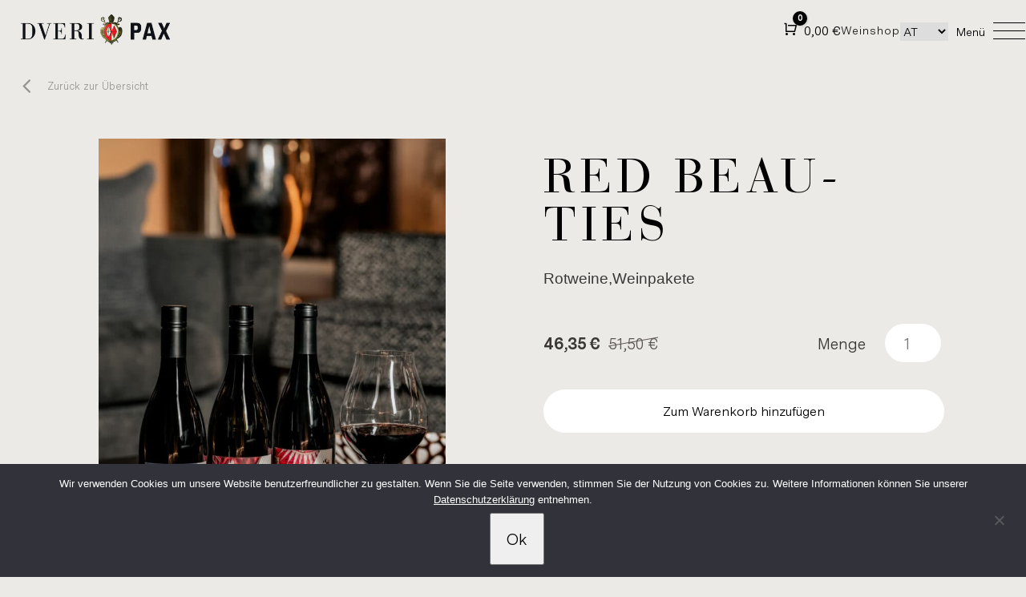

--- FILE ---
content_type: text/html; charset=UTF-8
request_url: https://dveri-pax.at/produkt/red-beauties/
body_size: 32040
content:
<!DOCTYPE html>
<html lang='de' dir="ltr">
<head>
	<meta charset="UTF-8">
	<meta name="viewport" content="width=device-width, initial-scale=1.0, viewport-fit=cover" />			<title>
			Red Beauties - Rotweinpaket mit Stil | Dveri Pax		</title>
<link crossorigin data-rocket-preconnect href="https://connect.facebook.net" rel="preconnect">
<link crossorigin data-rocket-preconnect href="https://www.googletagmanager.com" rel="preconnect">
<link crossorigin data-rocket-preconnect href="https://js.stripe.com" rel="preconnect">
<link crossorigin data-rocket-preconnect href="https://kit.fontawesome.com" rel="preconnect">
<style id="rocket-critical-css">:root{--header-height:70px;--animate-delay:.5s}@import "https://dveri-pax.at/wp-content/plugins/lightcyde-elementor/elementor/widgets/lcyd-sidedrawer/css/hamburgers.min.css";.hamburger{position:relative;z-index:200;outline:none;display:inline-flex!important;align-items:center;padding:0!important}.hamburger__text--left{flex-direction:row}#menu-title{margin:auto 10px auto}.elementor-widget-Sidedrawer .menu__backdrop{display:none;position:fixed;top:0;left:0;width:100vw;height:100vh;z-index:-1;background-color:rgba(0,0,0,0.5);opacity:0}#sidenav-container{height:100vh;width:0;position:fixed;z-index:100;top:0;right:0;overflow:hidden;padding-top:60px}#sidenav-content{width:50vw}@media only screen and (max-width:1024px){#sidenav-content{width:100vw}}@media only screen and (max-width:859px){#sidenav-content{width:100vw;height:100%;display:flex;justify-content:center;align-items:center}}#sidenav-background{height:100%;width:0;position:fixed;z-index:3;top:0;right:0;overflow-y:auto;overflow-x:hidden}:root{--accent-color:#3B3737;--text-grey:#9C9C9C;--header-height:76px;--anim-delay-offset:0s}*{-webkit-font-smoothing:antialiased;-moz-osx-font-smoothing:grayscale}body{overflow-x:hidden}#cookie-notice a{color:unset;font-size:13px}.content__item-img{will-change:transform}@media only screen and (max-width:1024px){#cookie-notice{top:unset;bottom:0}}:root{--wp-admin-theme-color:#007cba;--wp-admin-theme-color-darker-10:#006ba1;--wp-admin-theme-color-darker-20:#005a87}#cookie-notice{position:fixed;min-width:100%;height:auto;z-index:100000;font-size:13px;letter-spacing:0;line-height:20px;left:0;text-align:center;font-weight:400;font-family:-apple-system,BlinkMacSystemFont,Arial,Roboto,"Helvetica Neue",sans-serif}#cookie-notice,#cookie-notice *{-webkit-box-sizing:border-box;-moz-box-sizing:border-box;box-sizing:border-box}#cookie-notice .cookie-notice-container{display:block}#cookie-notice.cookie-notice-hidden .cookie-notice-container{display:none}.cn-position-top{top:0}.cookie-notice-container{padding:15px 30px;text-align:center;width:100%;z-index:2}.cn-close-icon{position:absolute;right:15px;top:50%;margin-top:-10px;width:15px;height:15px;opacity:.5;padding:10px;outline:0}.cn-close-icon:after,.cn-close-icon:before{position:absolute;content:' ';height:15px;width:2px;top:3px;background-color:#fff}.cn-close-icon:before{transform:rotate(45deg)}.cn-close-icon:after{transform:rotate(-45deg)}#cookie-notice .cn-button{margin:0 0 0 10px;border:none}.cn-button{font-family:-apple-system,BlinkMacSystemFont,Arial,Roboto,"Helvetica Neue",sans-serif;font-weight:400;font-size:13px;letter-spacing:.25px;line-height:20px;margin:0;padding:0;text-align:center;text-transform:none;display:inline-block;touch-action:manipulation;white-space:nowrap;outline:0;box-shadow:none;text-shadow:none;border:none;-webkit-border-radius:3px;-moz-border-radius:3px;border-radius:3px}.cn-text-container{margin:0 0 6px 0}.cn-buttons-container,.cn-text-container{display:inline-block}@media all and (max-width:900px){.cookie-notice-container #cn-notice-text{display:block}.cookie-notice-container #cn-notice-buttons{display:block}#cookie-notice .cn-button{margin:0 5px 5px 5px}}@media all and (max-width:480px){.cookie-notice-container{padding:15px 25px}}.woocommerce div.product{margin-bottom:0;position:relative}.woocommerce div.product .product_title{clear:none;margin-top:0;padding:0}.woocommerce div.product form.cart{margin-bottom:2em}.woocommerce div.product form.cart::after,.woocommerce div.product form.cart::before{content:' ';display:table}.woocommerce div.product form.cart::after{clear:both}.wpml-ls-legacy-dropdown{width:15.5em;max-width:100%}.wpml-ls-legacy-dropdown>ul{position:relative;padding:0;margin:0!important;list-style-type:none}.wpml-ls-legacy-dropdown .wpml-ls-item{padding:0;margin:0;list-style-type:none}.wpml-ls-legacy-dropdown a{display:block;text-decoration:none;color:#444;border:1px solid #cdcdcd;background-color:#fff;padding:5px 10px;line-height:1}.wpml-ls-legacy-dropdown a span{vertical-align:middle}.wpml-ls-legacy-dropdown a.wpml-ls-item-toggle{position:relative;padding-right:-webkit-calc(10px + .7em + .7em);padding-right:calc(10px + .7em + .7em)}.wpml-ls-legacy-dropdown a.wpml-ls-item-toggle:after{content:'';vertical-align:middle;display:inline-block;border:.35em solid transparent;border-top:.5em solid;position:absolute;right:10px;top:-webkit-calc(50% - .175em);top:calc(50% - .175em)}.wpml-ls-legacy-dropdown .wpml-ls-sub-menu{visibility:hidden;position:absolute;top:100%;right:0;left:0;border-top:1px solid #cdcdcd;padding:0;margin:0;list-style-type:none;z-index:101}.xoo-wsc-close{position:absolute}.xoo-wsc-block-cart{top:0;bottom:0;left:0;right:0;position:absolute}.xoo-wsc-block-cart{z-index:1;display:none}.xoo-wsc-container{position:fixed;z-index:999999;background-color:#fff;max-width:95%}.xoo-wsc-header{position:relative;font-weight:600}.xoo-wsc-close{transform:translateY(-50%);top:50%;right:20px}.xoo-wsc-body{overflow-y:auto;position:relative}.xoo-wsc-footer{width:100%;text-align:center;display:inline-block}.xoo-wsc-footer{position:absolute;bottom:0;padding:10px;box-sizing:border-box;border-top:2px solid #eee}.xoo-wsc-sc-icon{margin-right:3px}.xoo-wsc-notice-box{left:0;right:0;bottom:50px;position:fixed;z-index:100000}.xoo-wsc-notice-box>div{display:table;margin:0 auto;padding:10px 20px;font-weight:500;font-size:15px}img.xoo-wsc-sc-icon{width:18px;height:18px;display:inline;vertical-align:middle}@font-face{font-family:'Woo-Side-Cart';src:url(https://dveri-pax.at/wp-content/plugins/woocommerce-side-cart-premium/lib/fonts/Woo-Side-Cart.eot?5hikwy);src:url(https://dveri-pax.at/wp-content/plugins/woocommerce-side-cart-premium/lib/fonts/Woo-Side-Cart.eot?5hikwy#iefix) format('embedded-opentype'),url(https://dveri-pax.at/wp-content/plugins/woocommerce-side-cart-premium/lib/fonts/Woo-Side-Cart.ttf?5hikwy) format('truetype'),url(https://dveri-pax.at/wp-content/plugins/woocommerce-side-cart-premium/lib/fonts/Woo-Side-Cart.woff?5hikwy) format('woff'),url(https://dveri-pax.at/wp-content/plugins/woocommerce-side-cart-premium/lib/fonts/Woo-Side-Cart.svg?5hikwy#Woo-Side-Cart) format('svg');font-weight:normal;font-style:normal}[class^="xoo-wsc-icon-"]{font-family:'Woo-Side-Cart'!important;speak:none;font-style:normal;font-weight:normal;font-variant:normal;text-transform:none;line-height:1;-webkit-font-smoothing:antialiased;-moz-osx-font-smoothing:grayscale}.xoo-wsc-icon-cross:before{content:"\e909"}html{line-height:1.15;-webkit-text-size-adjust:100%}body{margin:0}main{display:block}h1{font-size:2em;margin:0.67em 0}a{background-color:transparent}strong{font-weight:bolder}img{border-style:none}button,input{font-family:inherit;font-size:100%;line-height:1.15;margin:0}button,input{overflow:visible}button{text-transform:none}button,[type="button"],[type="submit"]{-webkit-appearance:button}button::-moz-focus-inner,[type="button"]::-moz-focus-inner,[type="submit"]::-moz-focus-inner{border-style:none;padding:0}button:-moz-focusring,[type="button"]:-moz-focusring,[type="submit"]:-moz-focusring{outline:1px dotted ButtonText}[type="number"]::-webkit-inner-spin-button,[type="number"]::-webkit-outer-spin-button{height:auto}::-webkit-file-upload-button{-webkit-appearance:button;font:inherit}p,ul,h1,h2,h3{margin-block-start:0;margin-block-end:0;padding-inline-start:0;padding-inline-end:0}*{outline:none}@font-face{font-family:eicons;src:url(https://dveri-pax.at/wp-content/plugins/elementor/assets/lib/eicons/fonts/eicons.eot?5.9.1);src:url(https://dveri-pax.at/wp-content/plugins/elementor/assets/lib/eicons/fonts/eicons.eot?5.9.1#iefix) format("embedded-opentype"),url(https://dveri-pax.at/wp-content/plugins/elementor/assets/lib/eicons/fonts/eicons.woff2?5.9.1) format("woff2"),url(https://dveri-pax.at/wp-content/plugins/elementor/assets/lib/eicons/fonts/eicons.woff?5.9.1) format("woff"),url(https://dveri-pax.at/wp-content/plugins/elementor/assets/lib/eicons/fonts/eicons.ttf?5.9.1) format("truetype"),url(https://dveri-pax.at/wp-content/plugins/elementor/assets/lib/eicons/fonts/eicons.svg?5.9.1#eicon) format("svg");font-weight:400;font-style:normal}[class^=eicon]{display:inline-block;font-family:eicons;font-size:inherit;font-weight:400;font-style:normal;font-variant:normal;line-height:1;text-rendering:auto;-webkit-font-smoothing:antialiased;-moz-osx-font-smoothing:grayscale}.eicon-menu-bar:before{content:'\e816'}.elementor-column-gap-default>.elementor-row>.elementor-column>.elementor-element-populated{padding:10px}@media (max-width:767px){.elementor-column{width:100%}}.elementor-screen-only{position:absolute;top:-10000em;width:1px;height:1px;margin:-1px;padding:0;overflow:hidden;clip:rect(0,0,0,0);border:0}.elementor-clearfix:after{content:"";display:block;clear:both;width:0;height:0}.elementor{-webkit-hyphens:manual;-ms-hyphens:manual;hyphens:manual}.elementor *,.elementor :after,.elementor :before{-webkit-box-sizing:border-box;box-sizing:border-box}.elementor a{-webkit-box-shadow:none;box-shadow:none;text-decoration:none}.elementor img{height:auto;max-width:100%;border:none;-webkit-border-radius:0;border-radius:0;-webkit-box-shadow:none;box-shadow:none}.elementor-widget-wrap .elementor-element.elementor-widget__width-auto{max-width:100%}.elementor-invisible{visibility:hidden}:root{--page-title-display:block}.elementor-page-title,h1.entry-title{display:var(--page-title-display)}.elementor-section{position:relative}.elementor-section .elementor-container{display:-webkit-box;display:-ms-flexbox;display:flex;margin-right:auto;margin-left:auto;position:relative}@media (max-width:1024px){.elementor-section .elementor-container{-ms-flex-wrap:wrap;flex-wrap:wrap}}.elementor-section.elementor-section-boxed>.elementor-container{max-width:1140px}.elementor-section.elementor-section-items-middle>.elementor-container{-webkit-box-align:center;-ms-flex-align:center;align-items:center}@media (min-width:768px){.elementor-section.elementor-section-height-full{height:100vh}.elementor-section.elementor-section-height-full>.elementor-container{height:100%}}.elementor-row{width:100%;display:-webkit-box;display:-ms-flexbox;display:flex}@media (max-width:1024px){.elementor-row{-ms-flex-wrap:wrap;flex-wrap:wrap}}.elementor-widget-wrap{position:relative;width:100%;-ms-flex-wrap:wrap;flex-wrap:wrap;-ms-flex-line-pack:start;align-content:flex-start}.elementor:not(.elementor-bc-flex-widget) .elementor-widget-wrap{display:-webkit-box;display:-ms-flexbox;display:flex}.elementor-widget-wrap>.elementor-element{width:100%}.elementor-widget{position:relative}.elementor-widget:not(:last-child){margin-bottom:20px}.elementor-widget:not(:last-child).elementor-widget__width-auto{margin-bottom:0}.elementor-column{min-height:1px}.elementor-column,.elementor-column-wrap{position:relative;display:-webkit-box;display:-ms-flexbox;display:flex}.elementor-column-wrap{width:100%}@media (min-width:768px){.elementor-column.elementor-col-50{width:50%}.elementor-column.elementor-col-100{width:100%}}@media (max-width:767px){.elementor-column{width:100%}}.elementor-heading-title{padding:0;margin:0;line-height:1}.elementor-widget-heading .elementor-heading-title[class*=elementor-size-]>a{color:inherit;font-size:inherit;line-height:inherit}.elementor-icon{display:inline-block;line-height:1;color:#818a91;font-size:50px;text-align:center}.elementor-icon i,.elementor-icon svg{width:1em;height:1em;position:relative;display:block}.elementor-icon i:before,.elementor-icon svg:before{position:absolute;left:50%;-webkit-transform:translateX(-50%);-ms-transform:translateX(-50%);transform:translateX(-50%)}.elementor-view-stacked .elementor-icon{padding:.5em;background-color:#818a91;color:#fff;fill:#fff}.elementor-shape-circle .elementor-icon{-webkit-border-radius:50%;border-radius:50%}@media (min-width:768px){.elementor-widget-icon-box.elementor-position-left .elementor-icon-box-wrapper{display:-webkit-box;display:-ms-flexbox;display:flex}.elementor-widget-icon-box.elementor-position-left .elementor-icon-box-icon{display:-webkit-inline-box;display:-ms-inline-flexbox;display:inline-flex;-webkit-box-flex:0;-ms-flex:0 0 auto;flex:0 0 auto}.elementor-widget-icon-box.elementor-position-left .elementor-icon-box-wrapper{text-align:left;-webkit-box-orient:horizontal;-webkit-box-direction:normal;-ms-flex-direction:row;flex-direction:row}.elementor-widget-icon-box.elementor-vertical-align-top .elementor-icon-box-wrapper{-webkit-box-align:start;-ms-flex-align:start;align-items:flex-start}}@media (max-width:767px){.elementor-widget-icon-box .elementor-icon-box-icon{margin-left:auto!important;margin-right:auto!important;margin-bottom:15px}}.elementor-widget-icon-box .elementor-icon-box-wrapper{text-align:center}.elementor-widget-icon-box .elementor-icon-box-title a{color:inherit}.elementor-widget-icon-box .elementor-icon-box-content{-webkit-box-flex:1;-ms-flex-positive:1;flex-grow:1}.elementor-widget-image{text-align:center}.elementor-widget-image .elementor-image>a{display:inline-block}.elementor-widget-image .elementor-image img{vertical-align:middle;display:inline-block}@media (max-width:767px){.elementor .elementor-hidden-phone{display:none}}@media (min-width:768px) and (max-width:1024px){.elementor .elementor-hidden-tablet{display:none}}@media (min-width:1025px){.elementor .elementor-hidden-desktop{display:none}}.elementor-kit-20{--e-global-color-primary:#6EC1E4;--e-global-color-secondary:#54595F;--e-global-color-text:#7A7A7A;--e-global-color-accent:#61CE70;--e-global-color-43c645a5:#000;--e-global-color-73777d8d:#FFF;--e-global-color-13e37a7e:#F4F0EA;--e-global-color-4e4ca667:#33342E;--e-global-color-5bb67b5d:#A5C23B;--e-global-color-7465ed93:#EBEAE7;--e-global-color-566ac27c:#1C1C1A;--e-global-color-1a705221:#4D4948;--e-global-color-44951a46:#3B3737;--e-global-color-5acefe2f:#D8D8D8;--e-global-typography-primary-font-family:"Roboto";--e-global-typography-primary-font-weight:600;--e-global-typography-secondary-font-family:"Roboto Slab";--e-global-typography-secondary-font-weight:400;--e-global-typography-text-font-family:"Roboto";--e-global-typography-text-font-weight:400;--e-global-typography-accent-font-family:"Roboto";--e-global-typography-accent-font-weight:500;font-family:"Messina Sans",Sans-serif;font-size:1.2rem;font-weight:200;line-height:1.8em;background-color:#EBEAE7}.elementor-kit-20 a{font-size:1.2rem;line-height:1em}.elementor-kit-20 h1{font-family:"Bauer Bodoni",Sans-serif;font-size:5rem;font-weight:200;text-transform:uppercase;line-height:1em;letter-spacing:8px}.elementor-kit-20 h2{font-family:"Bauer Bodoni",Sans-serif;font-size:2.5rem;font-weight:200;text-transform:uppercase;line-height:1em;letter-spacing:8px}.elementor-kit-20 h3{color:#3B3737;font-family:"Messina Sans",Sans-serif;font-size:1rem;line-height:1em}.elementor-kit-20 button{font-family:"Messina Sans",Sans-serif;font-size:1.2rem;font-weight:200;line-height:1.2em;padding:1em 1em 1em 1em}.elementor-section.elementor-section-boxed>.elementor-container{max-width:1440px}.elementor-widget:not(:last-child){margin-bottom:20px}h1.entry-title{display:var(--page-title-display)}@media (max-width:1024px){.elementor-section.elementor-section-boxed>.elementor-container{max-width:1025px}}@media (max-width:767px){.elementor-section.elementor-section-boxed>.elementor-container{max-width:768px}}@font-face{font-family:'Messina Sans';font-style:normal;font-weight:normal;font-display:swap;src:url('https://dveri-pax.at/wp-content/uploads/MessinaSans-Book.eot');src:url('https://dveri-pax.at/wp-content/uploads/MessinaSans-Book.eot?#iefix') format('embedded-opentype'),url('https://dveri-pax.at/wp-content/uploads/MessinaSans-Book.woff2') format('woff2'),url('https://dveri-pax.at/wp-content/uploads/MessinaSans-Book.woff') format('woff'),url('https://dveri-pax.at/wp-content/uploads/MessinaSans-Book.ttf') format('truetype'),url('https://dveri-pax.at/wp-content/uploads/MessinaSans-Book.svg#MessinaSans') format('svg')}@font-face{font-family:'Messina Sans';font-style:normal;font-weight:bold;font-display:swap;src:url('https://dveri-pax.at/wp-content/uploads/MessinaSans-Bold.eot');src:url('https://dveri-pax.at/wp-content/uploads/MessinaSans-Bold.eot?#iefix') format('embedded-opentype'),url('https://dveri-pax.at/wp-content/uploads/MessinaSans-Bold.woff2') format('woff2'),url('https://dveri-pax.at/wp-content/uploads/MessinaSans-Bold.woff') format('woff'),url('https://dveri-pax.at/wp-content/uploads/MessinaSans-Bold.ttf') format('truetype'),url('https://dveri-pax.at/wp-content/uploads/MessinaSans-Bold.svg#MessinaSans') format('svg')}@font-face{font-family:'Bauer Bodoni';font-style:normal;font-weight:normal;font-display:swap;src:url('https://dveri-pax.at/wp-content/uploads/BauerBodoniStd-Roman.eot');src:url('https://dveri-pax.at/wp-content/uploads/BauerBodoniStd-Roman.eot?#iefix') format('embedded-opentype'),url('https://dveri-pax.at/wp-content/uploads/BauerBodoniStd-Roman.woff2') format('woff2'),url('https://dveri-pax.at/wp-content/uploads/BauerBodoniStd-Roman.woff') format('woff'),url('https://dveri-pax.at/wp-content/uploads/BauerBodoniStd-Roman.ttf') format('truetype'),url('https://dveri-pax.at/wp-content/uploads/BauerBodoniStd-Roman.svg#BauerBodoni') format('svg')}.woocommerce div.product.elementor form.cart:not(.grouped_form):not(.variations_form){margin:0;display:-webkit-box;display:-ms-flexbox;display:flex;-ms-flex-wrap:nowrap;flex-wrap:nowrap}.elementor-item:after,.elementor-item:before{display:block;position:absolute}.elementor-item:not(:hover):not(:focus):not(.elementor-item-active):not(.highlighted):after,.elementor-item:not(:hover):not(:focus):not(.elementor-item-active):not(.highlighted):before{opacity:0}.elementor-nav-menu--main .elementor-nav-menu a{padding:13px 20px}.elementor-nav-menu__align-center .elementor-nav-menu{margin-left:auto;margin-right:auto;-webkit-box-pack:center;-ms-flex-pack:center;justify-content:center}.elementor-nav-menu__align-center .elementor-nav-menu--layout-vertical>ul>li>a{-webkit-box-pack:center;-ms-flex-pack:center;justify-content:center}.elementor-widget-nav-menu:not(.elementor-nav-menu--toggle) .elementor-menu-toggle{display:none}.elementor-widget-nav-menu .elementor-widget-container{display:-webkit-box;display:-ms-flexbox;display:flex;-webkit-box-orient:vertical;-webkit-box-direction:normal;-ms-flex-direction:column;flex-direction:column}.elementor-nav-menu{position:relative;z-index:2}.elementor-nav-menu:after{content:"\00a0";display:block;height:0;font:0/0 serif;clear:both;visibility:hidden;overflow:hidden}.elementor-nav-menu,.elementor-nav-menu li{display:block;list-style:none;margin:0;padding:0;line-height:normal}.elementor-nav-menu a,.elementor-nav-menu li{position:relative}.elementor-nav-menu li{border-width:0}.elementor-nav-menu a{display:-webkit-box;display:-ms-flexbox;display:flex;-webkit-box-align:center;-ms-flex-align:center;align-items:center}.elementor-nav-menu a{padding:10px 20px;line-height:20px}.elementor-menu-toggle{display:-webkit-box;display:-ms-flexbox;display:flex;-webkit-box-align:center;-ms-flex-align:center;align-items:center;-webkit-box-pack:center;-ms-flex-pack:center;justify-content:center;font-size:22px;padding:.25em;border:0 solid;border-radius:3px;background-color:rgba(0,0,0,.05);color:#494c4f}.elementor-nav-menu--dropdown{background-color:#fff;font-size:13px}.elementor-nav-menu--dropdown-none .elementor-menu-toggle,.elementor-nav-menu--dropdown-none .elementor-nav-menu--dropdown{display:none}.elementor-nav-menu--dropdown.elementor-nav-menu__container{margin-top:10px;-webkit-transform-origin:top;-ms-transform-origin:top;transform-origin:top;overflow:auto}.elementor-nav-menu--dropdown a{color:#494c4f;-webkit-box-pack:justify;-ms-flex-pack:justify;justify-content:space-between}.elementor-location-header:before{content:"";display:table;clear:both}.elementor-870 .elementor-element.elementor-element-54dc6456>.elementor-container{min-height:75px}.elementor-870 .elementor-element.elementor-element-54dc6456>.elementor-container:after{content:"";min-height:inherit}.elementor-870 .elementor-element.elementor-element-54dc6456>.elementor-container>.elementor-row>.elementor-column>.elementor-column-wrap>.elementor-widget-wrap{align-content:center;align-items:center}.elementor-870 .elementor-element.elementor-element-54dc6456{padding:0% 0% 0% 0%;z-index:9999}.elementor-870 .elementor-element.elementor-element-5b400276.elementor-column.elementor-element[data-element_type="column"]>.elementor-column-wrap.elementor-element-populated>.elementor-widget-wrap{align-content:center;align-items:center}.elementor-870 .elementor-element.elementor-element-5b400276>.elementor-element-populated{margin:0px 0px 0px 0px;padding:0em 0em 0em 01em}.elementor-870 .elementor-element.elementor-element-7482328{text-align:left}.elementor-870 .elementor-element.elementor-element-7482328 .elementor-image img{max-width:200px}.elementor-870 .elementor-element.elementor-element-5419fb80.elementor-column.elementor-element[data-element_type="column"]>.elementor-column-wrap.elementor-element-populated>.elementor-widget-wrap{align-content:center;align-items:center}.elementor-870 .elementor-element.elementor-element-5419fb80.elementor-column>.elementor-column-wrap>.elementor-widget-wrap{justify-content:flex-end}.elementor-870 .elementor-element.elementor-element-5419fb80>.elementor-column-wrap>.elementor-widget-wrap>.elementor-widget:not(.elementor-widget__width-auto):not(.elementor-widget__width-initial):not(:last-child):not(.elementor-absolute){margin-bottom:0px}.elementor-870 .elementor-element.elementor-element-5419fb80>.elementor-element-populated{margin:0px 0px 0px 0px;padding:0em 01em 0em 0em}.elementor-870 .elementor-element.elementor-element-3756c8d>.elementor-widget-container{margin:0px 0px 0px 0px;padding:0em 01em 0em 0em}.elementor-870 .elementor-element.elementor-element-3756c8d{width:auto;max-width:auto}.elementor-870 .elementor-element.elementor-element-07e9905{text-align:center}.elementor-870 .elementor-element.elementor-element-07e9905 .elementor-heading-title{color:#1C1C1A;font-family:"Messina Sans",Sans-serif;font-size:0.9rem;line-height:1em;letter-spacing:1px}.elementor-870 .elementor-element.elementor-element-07e9905>.elementor-widget-container{margin:0px 10px 0px 10px;padding:0px 0px 0px 0px}.elementor-870 .elementor-element.elementor-element-f583e80 #menu-title{font-size:0.9rem}.elementor-870 .elementor-element.elementor-element-f583e80 #sidenav-background{background-color:#EBEAE8}.elementor-870 .elementor-element.elementor-element-f583e80 #sidenav-content{background:#EBEAE8}.elementor-870 .elementor-element.elementor-element-f583e80 .hamburger-inner{height:1px}.elementor-870 .elementor-element.elementor-element-f583e80 .hamburger-inner::before{height:1px}.elementor-870 .elementor-element.elementor-element-f583e80 .hamburger-inner::after{height:1px}@media (max-width:1024px){.elementor-870 .elementor-element.elementor-element-3756c8d>.elementor-widget-container{margin:0px 0px 0px 0px;padding:0em 01em 0em 0em}.elementor-870 .elementor-element.elementor-element-f583e80 #menu-title{display:none}}@media (max-width:767px){.elementor-870 .elementor-element.elementor-element-5b400276{width:50%}.elementor-870 .elementor-element.elementor-element-5b400276>.elementor-element-populated{margin:0px 0px 0px 0px;padding:0em 0em 0em 1em}.elementor-870 .elementor-element.elementor-element-7482328 .elementor-image img{max-width:150px}.elementor-870 .elementor-element.elementor-element-7482328>.elementor-widget-container{padding:0em 0em 0em 0em}.elementor-870 .elementor-element.elementor-element-5419fb80{width:50%}.elementor-870 .elementor-element.elementor-element-07e9905>.elementor-widget-container{margin:0px 0px 0px 0px}.elementor-870 .elementor-element.elementor-element-f583e80 #menu-title{display:none}}.elementor-870 .elementor-element.elementor-element-07e9905{display:inline-block;width:max-content}.elementor-870 .elementor-element.elementor-element-07e9905 h2{display:inline-block;width:max-content}@media only screen and (max-width:450px){.elementor-870 .elementor-element.elementor-element-07e9905{display:none}}.elementor-870 .elementor-element.elementor-element-8d4c6d7{--language-switcher-background-first:transparent;--language-switcher-background:#ffffff;--language-switcher-color:#1C1C1A;--language-switcher-background-hover:#ffffff;--language-switcher-color-hover:#1C1C1A}.elementor-870 .elementor-element.elementor-element-8d4c6d7{display:inline-block;width:max-content}.elementor-870 .elementor-element.elementor-element-f583e80,.elementor-870 .elementor-element.elementor-element-f583e80>div{width:max-content}.elementor-870 .elementor-element.elementor-element-f583e80 button{background:none;box-shadow:none}.elementor-870 .elementor-element.elementor-element-54dc6456{background:transparent;height:75px}@font-face{font-family:'Messina Sans';font-style:normal;font-weight:normal;font-display:swap;src:url('https://dveri-pax.at/wp-content/uploads/MessinaSans-Book.eot');src:url('https://dveri-pax.at/wp-content/uploads/MessinaSans-Book.eot?#iefix') format('embedded-opentype'),url('https://dveri-pax.at/wp-content/uploads/MessinaSans-Book.woff2') format('woff2'),url('https://dveri-pax.at/wp-content/uploads/MessinaSans-Book.woff') format('woff'),url('https://dveri-pax.at/wp-content/uploads/MessinaSans-Book.ttf') format('truetype'),url('https://dveri-pax.at/wp-content/uploads/MessinaSans-Book.svg#MessinaSans') format('svg')}@font-face{font-family:'Messina Sans';font-style:normal;font-weight:bold;font-display:swap;src:url('https://dveri-pax.at/wp-content/uploads/MessinaSans-Bold.eot');src:url('https://dveri-pax.at/wp-content/uploads/MessinaSans-Bold.eot?#iefix') format('embedded-opentype'),url('https://dveri-pax.at/wp-content/uploads/MessinaSans-Bold.woff2') format('woff2'),url('https://dveri-pax.at/wp-content/uploads/MessinaSans-Bold.woff') format('woff'),url('https://dveri-pax.at/wp-content/uploads/MessinaSans-Bold.ttf') format('truetype'),url('https://dveri-pax.at/wp-content/uploads/MessinaSans-Bold.svg#MessinaSans') format('svg')}.elementor-391 .elementor-element.elementor-element-3bb273c .elementor-image img{width:200px}.elementor-391 .elementor-element.elementor-element-8690b13>.elementor-column-wrap>.elementor-widget-wrap>.elementor-widget:not(.elementor-widget__width-auto):not(.elementor-widget__width-initial):not(:last-child):not(.elementor-absolute){margin-bottom:0px}.elementor-391 .elementor-element.elementor-element-63a379e .elementor-heading-title{color:#4D4948;font-family:"Messina Sans",Sans-serif;font-size:1.1875rem;font-weight:200;line-height:1.526em}.elementor-391 .elementor-element.elementor-element-63a379e{max-width:100%}.elementor-391 .elementor-element.elementor-element-3fce59d .elementor-text-editor{text-align:right}.elementor-391 .elementor-element.elementor-element-3fce59d{color:#4D4948;font-size:0.75rem}.elementor-391 .elementor-element.elementor-element-122789e.elementor-column.elementor-element[data-element_type="column"]>.elementor-column-wrap.elementor-element-populated>.elementor-widget-wrap{align-content:space-between;align-items:space-between}.elementor-391 .elementor-element.elementor-element-122789e.elementor-column>.elementor-column-wrap>.elementor-widget-wrap{justify-content:flex-end}.elementor-391 .elementor-element.elementor-element-6bcbcad .elementor-icon-wrapper{text-align:right}.elementor-391 .elementor-element.elementor-element-6bcbcad.elementor-view-stacked .elementor-icon{background-color:#FFFFFF;color:#000000}.elementor-391 .elementor-element.elementor-element-6bcbcad.elementor-view-stacked .elementor-icon svg{fill:#000000}.elementor-391 .elementor-element.elementor-element-6bcbcad .elementor-icon{font-size:25px}@media (max-width:1024px){.elementor-391 .elementor-element.elementor-element-6bcbcad .elementor-icon-wrapper{text-align:right}}@media (max-width:767px){.elementor-391 .elementor-element.elementor-element-3bb273c .elementor-image img{width:60%}.elementor-391 .elementor-element.elementor-element-63a379e .elementor-heading-title{font-size:0.9rem;line-height:2.5em}.elementor-391 .elementor-element.elementor-element-809c6ff{margin-top:5%;margin-bottom:0%;padding:0em 1em 0em 1em}.elementor-391 .elementor-element.elementor-element-1141d2e{width:50%}.elementor-391 .elementor-element.elementor-element-1141d2e>.elementor-element-populated{margin:10% 0% 10% 0%;padding:0px 0px 0px 0px}.elementor-391 .elementor-element.elementor-element-3fce59d .elementor-text-editor{text-align:left}.elementor-391 .elementor-element.elementor-element-3fce59d>.elementor-widget-container{margin:0px 0px 0px 0px}.elementor-391 .elementor-element.elementor-element-122789e{width:50%}.elementor-391 .elementor-element.elementor-element-122789e.elementor-column.elementor-element[data-element_type="column"]>.elementor-column-wrap.elementor-element-populated>.elementor-widget-wrap{align-content:center;align-items:center}.elementor-391 .elementor-element.elementor-element-122789e.elementor-column>.elementor-column-wrap>.elementor-widget-wrap{justify-content:center}.elementor-391 .elementor-element.elementor-element-122789e>.elementor-element-populated{margin:0px 0px 0px 0px;padding:0px 0px 0px 0px}.elementor-391 .elementor-element.elementor-element-6bcbcad .elementor-icon-wrapper{text-align:right}.elementor-391 .elementor-element.elementor-element-6bcbcad>.elementor-widget-container{margin:0px 0px 0px 0px;padding:0em 01em 0em 0em}}@media (max-width:1024px) and (min-width:768px){.elementor-391 .elementor-element.elementor-element-122789e{width:35%}}.elementor-391 .elementor-element.elementor-element-63a379e a{color:unset}.elementor-391 .elementor-element.elementor-element-63a379e a:visited{color:unset}.elementor-391 .elementor-element.elementor-element-0f7bc16 a{color:unset;font-size:unset}.elementor-444 .elementor-element.elementor-element-720f4c0>.elementor-container>.elementor-row>.elementor-column>.elementor-column-wrap>.elementor-widget-wrap{align-content:flex-end;align-items:flex-end}.elementor-444 .elementor-element.elementor-element-720f4c0{margin-top:1%;margin-bottom:1%}.elementor-444 .elementor-element.elementor-element-b2c6846>.elementor-element-populated{margin:0% 0% 0% 0%}.elementor-444 .elementor-element.elementor-element-2931dd1.elementor-view-default .elementor-icon{fill:rgba(50,52,45,0.4588235294117647);color:rgba(50,52,45,0.4588235294117647);border-color:rgba(50,52,45,0.4588235294117647)}.elementor-444 .elementor-element.elementor-element-2931dd1.elementor-position-left .elementor-icon-box-icon{margin-right:15px}.elementor-444 .elementor-element.elementor-element-2931dd1 .elementor-icon i{transform:rotate(0deg)}.elementor-444 .elementor-element.elementor-element-2931dd1 .elementor-icon-box-wrapper{text-align:left}.elementor-444 .elementor-element.elementor-element-2931dd1 .elementor-icon-box-content .elementor-icon-box-title{color:rgba(50,52,45,0.4588235294117647)}.elementor-444 .elementor-element.elementor-element-2931dd1 .elementor-icon-box-content .elementor-icon-box-title,.elementor-444 .elementor-element.elementor-element-2931dd1 .elementor-icon-box-content .elementor-icon-box-title a{font-size:0.8rem;line-height:1em}.elementor-444 .elementor-element.elementor-element-2931dd1>.elementor-widget-container{margin:0px 0px 0px 015px}.elementor-444 .elementor-element.elementor-element-8e61cf1>.elementor-container{max-width:1440px}.elementor-444 .elementor-element.elementor-element-8e61cf1>.elementor-container>.elementor-row>.elementor-column>.elementor-column-wrap>.elementor-widget-wrap{align-content:center;align-items:center}.elementor-444 .elementor-element.elementor-element-8e61cf1{margin-top:02%;margin-bottom:0%;padding:0% 05% 0% 05%}.elementor-444 .elementor-element.elementor-element-4cf948b.elementor-column.elementor-element[data-element_type="column"]>.elementor-column-wrap.elementor-element-populated>.elementor-widget-wrap{align-content:flex-start;align-items:flex-start}.elementor-444 .elementor-element.elementor-element-4cf948b>.elementor-element-populated{margin:0px 25px 0px 0px;padding:0px 0px 0px 0px}.elementor-444 .elementor-element.elementor-element-e5bdecb img{object-position:center center;object-fit:contain}.elementor-444 .elementor-element.elementor-element-a472958.elementor-column.elementor-element[data-element_type="column"]>.elementor-column-wrap.elementor-element-populated>.elementor-widget-wrap{align-content:flex-start;align-items:flex-start}.elementor-444 .elementor-element.elementor-element-a472958>.elementor-element-populated{margin:0px 0px 0px 0px;padding:2em 02em 2em 2em}.elementor-444 .elementor-element.elementor-element-04024bb .elementor-heading-title{font-family:"Bauer Bodoni",Sans-serif;font-size:3.75rem;font-weight:200;text-transform:uppercase;letter-spacing:6px}.elementor-444 .elementor-element.elementor-element-ad88d10{text-align:left;max-width:100%}.elementor-444 .elementor-element.elementor-element-ad88d10 .elementor-heading-title{font-size:9px}.elementor-444 .elementor-element.elementor-element-fc17f24 .elementor-spacer-inner{height:5px}@media (max-width:1024px) and (min-width:768px){.elementor-444 .elementor-element.elementor-element-4cf948b{width:100%}.elementor-444 .elementor-element.elementor-element-a472958{width:100%}}@media (max-width:1024px){.elementor-444 .elementor-element.elementor-element-4cf948b.elementor-column.elementor-element[data-element_type="column"]>.elementor-column-wrap.elementor-element-populated>.elementor-widget-wrap{align-content:center;align-items:center}.elementor-444 .elementor-element.elementor-element-4cf948b.elementor-column>.elementor-column-wrap>.elementor-widget-wrap{justify-content:center}.elementor-444 .elementor-element.elementor-element-e5bdecb img{object-position:center center;object-fit:contain}.elementor-444 .elementor-element.elementor-element-04024bb .elementor-heading-title{font-size:2.5rem}}@media (max-width:767px){.elementor-444 .elementor-element.elementor-element-2931dd1 .elementor-icon-box-icon{margin-bottom:15px}.elementor-444 .elementor-element.elementor-element-4cf948b{width:100%}.elementor-444 .elementor-element.elementor-element-4cf948b.elementor-column.elementor-element[data-element_type="column"]>.elementor-column-wrap.elementor-element-populated>.elementor-widget-wrap{align-content:center;align-items:center}.elementor-444 .elementor-element.elementor-element-4cf948b.elementor-column>.elementor-column-wrap>.elementor-widget-wrap{justify-content:center}.elementor-444 .elementor-element.elementor-element-4cf948b>.elementor-element-populated{margin:0px 0px 0px 0px;padding:0px 0px 0px 0px}.elementor-444 .elementor-element.elementor-element-e5bdecb img{object-position:center center}.elementor-444 .elementor-element.elementor-element-a472958>.elementor-element-populated{margin:10% 0% 0% 0%;padding:0px 0px 0px 0px}.elementor-444 .elementor-element.elementor-element-04024bb .elementor-heading-title{font-size:2.5rem;line-height:1em}}.elementor-444 .elementor-element.elementor-element-2931dd1 .elementor-icon-box-wrapper{align-items:center}.elementor-444 .elementor-element.elementor-element-e5bdecb{height:100%;overflow:hidden}.elementor-444 .elementor-element.elementor-element-4cf948b{height:650px}@media only screen and (max-width:1023px){.elementor-444 .elementor-element.elementor-element-4cf948b{height:60vh}}@media only screen and (max-width:859px){.elementor-444 .elementor-element.elementor-element-04024bb{word-break:break-word}}@font-face{font-family:'Bauer Bodoni';font-style:normal;font-weight:normal;font-display:swap;src:url('https://dveri-pax.at/wp-content/uploads/BauerBodoniStd-Roman.eot');src:url('https://dveri-pax.at/wp-content/uploads/BauerBodoniStd-Roman.eot?#iefix') format('embedded-opentype'),url('https://dveri-pax.at/wp-content/uploads/BauerBodoniStd-Roman.woff2') format('woff2'),url('https://dveri-pax.at/wp-content/uploads/BauerBodoniStd-Roman.woff') format('woff'),url('https://dveri-pax.at/wp-content/uploads/BauerBodoniStd-Roman.ttf') format('truetype'),url('https://dveri-pax.at/wp-content/uploads/BauerBodoniStd-Roman.svg#BauerBodoni') format('svg')}.fas{-moz-osx-font-smoothing:grayscale;-webkit-font-smoothing:antialiased;display:inline-block;font-style:normal;font-variant:normal;text-rendering:auto;line-height:1}.fa-chevron-left:before{content:"\f053"}@font-face{font-family:"Font Awesome 5 Free";font-style:normal;font-weight:900;font-display:auto;src:url(https://dveri-pax.at/wp-content/plugins/elementor/assets/lib/font-awesome/webfonts/fa-solid-900.eot);src:url(https://dveri-pax.at/wp-content/plugins/elementor/assets/lib/font-awesome/webfonts/fa-solid-900.eot?#iefix) format("embedded-opentype"),url(https://dveri-pax.at/wp-content/plugins/elementor/assets/lib/font-awesome/webfonts/fa-solid-900.woff2) format("woff2"),url(https://dveri-pax.at/wp-content/plugins/elementor/assets/lib/font-awesome/webfonts/fa-solid-900.woff) format("woff"),url(https://dveri-pax.at/wp-content/plugins/elementor/assets/lib/font-awesome/webfonts/fa-solid-900.ttf) format("truetype"),url(https://dveri-pax.at/wp-content/plugins/elementor/assets/lib/font-awesome/webfonts/fa-solid-900.svg#fontawesome) format("svg")}.fas{font-family:"Font Awesome 5 Free";font-weight:900}.wpml-ls{width:65px!important}.wpml-ls-item-toggle{border:0!important;font-family:plantin,sans-serif}.wpml-ls-legacy-dropdown .wpml-ls-first-item{background-color:var(--language-switcher-background-first)}.wpml-ls-legacy-dropdown a{font-family:'Messina Sans Book',sans-serif;font-size:.8125rem!important;line-height:1.15em!important}.wpml-ls-legacy-dropdown a{background-color:var(--language-switcher-background);color:var(--language-switcher-color)}.elementor-847 .elementor-element.elementor-element-d9a2a66>.elementor-container>.elementor-row>.elementor-column>.elementor-column-wrap>.elementor-widget-wrap{align-content:space-evenly;align-items:space-evenly}.elementor-847 .elementor-element.elementor-element-d9a2a66:not(.elementor-motion-effects-element-type-background){background-color:#EBEAE8}.elementor-847 .elementor-element.elementor-element-d9a2a66{padding:0em 2em 0em 2em}.elementor-847 .elementor-element.elementor-element-6783371.elementor-column>.elementor-column-wrap>.elementor-widget-wrap{justify-content:center}.elementor-847 .elementor-element.elementor-element-a084ce3 .elementor-nav-menu .elementor-item{font-family:"Bauer Bodoni",Sans-serif;font-size:2.1875rem;font-weight:200;text-transform:uppercase;line-height:1em;letter-spacing:5px}.elementor-847 .elementor-element.elementor-element-a084ce3 .elementor-nav-menu--main .elementor-item{color:#1C1C1A}.elementor-847 .elementor-element.elementor-element-7c64b09 .elementor-text-editor{text-align:center;max-width:100%}.elementor-847 .elementor-element.elementor-element-7c64b09{color:#3B3737;font-family:"Messina Sans",Sans-serif;font-size:0.8rem}.elementor-847 .elementor-element.elementor-element-7c64b09>.elementor-widget-container{margin:0% 0% 0% 0%}.elementor-847 .elementor-element.elementor-element-2aca2e1 .elementor-text-editor{text-align:center;max-width:100%}.elementor-847 .elementor-element.elementor-element-2aca2e1{color:#3B3737;font-family:"Messina Sans",Sans-serif;font-size:0.8rem}.elementor-847 .elementor-element.elementor-element-2aca2e1>.elementor-widget-container{margin:0% 0% 0% 0%}@media (min-width:768px){.elementor-847 .elementor-element.elementor-element-6783371{width:100%}}@media (max-width:767px){.elementor-847 .elementor-element.elementor-element-d9a2a66{padding:0em 0em 0em 0em}.elementor-847 .elementor-element.elementor-element-6783371>.elementor-element-populated{margin:0px 0px 0px 0px;padding:0em 0em 0em 0em}.elementor-847 .elementor-element.elementor-element-a084ce3 .elementor-nav-menu .elementor-item{font-size:1.25rem}.elementor-847 .elementor-element.elementor-element-7c64b09{font-size:0.8rem}.elementor-847 .elementor-element.elementor-element-7c64b09>.elementor-widget-container{margin:10% 0% 0% 0%;padding:0em 0em 0em 0em}.elementor-847 .elementor-element.elementor-element-2aca2e1{font-size:0.8rem}.elementor-847 .elementor-element.elementor-element-2aca2e1>.elementor-widget-container{margin:5% 0% 0% 0%;padding:0em 0em 0em 0em}}.elementor-847 .elementor-element.elementor-element-a084ce3{text-align:center}.award__image{position:absolute;width:200px;top:0;right:0;margin:1em;z-index:1}.elementor-widget-LCYD_Image{height:100%;width:100%}.elementor-widget-LCYD_Image .elementor-widget-container{height:100%;width:100%}.elementor-widget-LCYD_Image .elementor-image{height:100%;width:100%}.elementor-widget-LCYD_Image img{height:100%;width:100%;object-fit:cover}.elementor-widget-RenderTwig .product-categories{font-size:1.5625rem;font-family:"Messina Sans Book",sans-serif;color:#3b3737}.elementor-widget-CustomAddToCart .cart{display:block!important}.elementor-widget-CustomAddToCart .cart__info{display:flex;width:100%;justify-content:space-between;align-items:baseline;margin-top:1em}.elementor-widget-CustomAddToCart .cart__price{display:inline-block;color:#3b3736;line-height:2.5em;font-weight:700}.elementor-widget-CustomAddToCart .cart__quantity{display:inline-block}.elementor-widget-CustomAddToCart .cart__label{display:inline-block;color:#3b3736;line-height:2.5em;margin:0 1em}.elementor-widget-CustomAddToCart .cart__input{display:inline-block;border:0;width:6em;height:2.5em;border-radius:1.25em;text-align:center;-webkit-appearance:none!important}.elementor-widget-CustomAddToCart .cart__input ::-webkit-input-placeholder{text-align:center}.elementor-widget-CustomAddToCart .cart__input :-moz-placeholder,.elementor-widget-CustomAddToCart .cart__input ::-moz-placeholder{text-align:center}.elementor-widget-CustomAddToCart .cart__input :-ms-input-placeholder{text-align:center}.elementor-widget-CustomAddToCart .cart__button{display:block;width:100%;padding:1.1em;border-radius:30px;border:0;font-size:1rem}.elementor-widget-CustomAddToCart .cart__button--submit{margin:2em auto 1em;color:#000;background-color:#fff}@media only screen and (max-width:1024px){.elementor-widget-CustomAddToCart .cart__price{font-size:1.125rem}.elementor-widget-CustomAddToCart .cart__input,.elementor-widget-CustomAddToCart .cart__label,.elementor-widget-CustomAddToCart .cart__quantity{font-size:.9375rem}}@import "https://dveri-pax.at/wp-content/themes/beyond-child/widgets/product-info-accordion/css/handorgel.min.css";:root{--border:1px solid rgba(0, 0, 0, 0.16)}.elementor-widget-ProductInfoAccordion .handorgel{border:0;border-bottom:var(--border);color:#3b3737}.elementor-widget-ProductInfoAccordion .handorgel__header__button{background:0 0;text-transform:uppercase;font-weight:700;font-size:1rem;letter-spacing:.1em;border-top:var(--border)}.elementor-widget-ProductInfoAccordion .handorgel__content{background:0 0;font-size:.9rem;border-bottom:var(--border);border-top:none;line-height:1.55em}.elementor-widget-ProductInfoAccordion .handorgel__text{margin-bottom:1em}.elementor-widget-ProductInfoAccordion .handorgel__text a,.elementor-widget-ProductInfoAccordion .handorgel__text p a{font-size:1rem;text-decoration:underline;color:unset}.product__image{width:100%;height:260px!important;object-fit:contain}.product__award{position:absolute;width:80px;height:auto;top:0;right:1em;z-index:1}@media only screen and (max-width:500px){.product__award{width:60px;right:0}}.elementor-widget-TestimonySection .testimony__image{object-fit:cover;margin:auto auto auto 5%}@media only screen and (max-width:1024px){.elementor-widget-TestimonySection .testimony__image{margin:unset}}</style><link rel="preload" data-rocket-preload as="image" href="https://dveri-pax.at/wp-content/uploads/7-Stimmungsbilder-DVERI-PAX-19-1-683x1024.jpg" imagesrcset="https://dveri-pax.at/wp-content/uploads/7-Stimmungsbilder-DVERI-PAX-19-1-683x1024.jpg 683w, https://dveri-pax.at/wp-content/uploads/7-Stimmungsbilder-DVERI-PAX-19-1-200x300.jpg 200w, https://dveri-pax.at/wp-content/uploads/7-Stimmungsbilder-DVERI-PAX-19-1-768x1152.jpg 768w, https://dveri-pax.at/wp-content/uploads/7-Stimmungsbilder-DVERI-PAX-19-1-1024x1536.jpg 1024w, https://dveri-pax.at/wp-content/uploads/7-Stimmungsbilder-DVERI-PAX-19-1-600x900.jpg 600w, https://dveri-pax.at/wp-content/uploads/7-Stimmungsbilder-DVERI-PAX-19-1-60x90.jpg 60w, https://dveri-pax.at/wp-content/uploads/7-Stimmungsbilder-DVERI-PAX-19-1-110x165.jpg 110w, https://dveri-pax.at/wp-content/uploads/7-Stimmungsbilder-DVERI-PAX-19-1.jpg 1067w" imagesizes="(max-width: 683px) 100vw, 683px" fetchpriority="high">
		    <!-- Google Tag Manager -->
    <script>(function (w, d, s, l, i) {
            w[l] = w[l] || [];
            w[l].push({
                'gtm.start':
                    new Date().getTime(), event: 'gtm.js'
            });
            var f = d.getElementsByTagName(s)[0],
                j = d.createElement(s), dl = l != 'dataLayer' ? '&l=' + l : '';
            j.async = true;
            j.src =
                'https://www.googletagmanager.com/gtm.js?id=' + i + dl;
            f.parentNode.insertBefore(j, f);
        })(window, document, 'script', 'dataLayer', 'GTM-WQXFQ5B');</script>
    <!-- End Google Tag Manager -->
	<meta name='robots' content='index, follow, max-image-preview:large, max-snippet:-1, max-video-preview:-1' />
	<style>img:is([sizes="auto" i], [sizes^="auto," i]) { contain-intrinsic-size: 3000px 1500px }</style>
	
	<!-- This site is optimized with the Yoast SEO Premium plugin v20.0 (Yoast SEO v26.7) - https://yoast.com/wordpress/plugins/seo/ -->
	<meta name="description" content="Tauchen Sie ein in die Welt der Rotweine mit unserem Red Beauties Paket. Charaktervolle Weine, ideal für Genießer. Jetzt bestellen und genießen!" />
	<link rel="canonical" href="https://dveri-pax.at/produkt/red-beauties/" />
	<meta property="og:locale" content="de_DE" />
	<meta property="og:type" content="article" />
	<meta property="og:title" content="Red Beauties" />
	<meta property="og:description" content="Tauchen Sie ein in die Welt der Rotweine mit unserem Red Beauties Paket. Charaktervolle Weine, ideal für Genießer. Jetzt bestellen und genießen!" />
	<meta property="og:url" content="https://dveri-pax.at/produkt/red-beauties/" />
	<meta property="og:site_name" content="Dveri Pax - Weinshop" />
	<meta property="article:publisher" content="https://www.facebook.com/dveripaxaustria/" />
	<meta property="article:modified_time" content="2026-01-09T07:59:04+00:00" />
	<meta property="og:image" content="https://dveri-pax.at/wp-content/uploads/7-Stimmungsbilder-DVERI-PAX-19-1.jpg" />
	<meta property="og:image:width" content="1067" />
	<meta property="og:image:height" content="1600" />
	<meta property="og:image:type" content="image/jpeg" />
	<meta name="twitter:card" content="summary_large_image" />
	<meta name="twitter:label1" content="Geschätzte Lesezeit" />
	<meta name="twitter:data1" content="1 Minute" />
	<script type="application/ld+json" class="yoast-schema-graph">{"@context":"https://schema.org","@graph":[{"@type":"WebPage","@id":"https://dveri-pax.at/produkt/red-beauties/","url":"https://dveri-pax.at/produkt/red-beauties/","name":"Red Beauties - Rotweinpaket mit Stil | Dveri Pax","isPartOf":{"@id":"https://dveri-pax.at/#website"},"primaryImageOfPage":{"@id":"https://dveri-pax.at/produkt/red-beauties/#primaryimage"},"image":{"@id":"https://dveri-pax.at/produkt/red-beauties/#primaryimage"},"thumbnailUrl":"https://dveri-pax.at/wp-content/uploads/7-Stimmungsbilder-DVERI-PAX-19-1.jpg","datePublished":"2020-11-26T21:03:33+00:00","dateModified":"2026-01-09T07:59:04+00:00","description":"Tauchen Sie ein in die Welt der Rotweine mit unserem Red Beauties Paket. Charaktervolle Weine, ideal für Genießer. Jetzt bestellen und genießen!","breadcrumb":{"@id":"https://dveri-pax.at/produkt/red-beauties/#breadcrumb"},"inLanguage":"de","potentialAction":[{"@type":"ReadAction","target":["https://dveri-pax.at/produkt/red-beauties/"]}]},{"@type":"ImageObject","inLanguage":"de","@id":"https://dveri-pax.at/produkt/red-beauties/#primaryimage","url":"https://dveri-pax.at/wp-content/uploads/7-Stimmungsbilder-DVERI-PAX-19-1.jpg","contentUrl":"https://dveri-pax.at/wp-content/uploads/7-Stimmungsbilder-DVERI-PAX-19-1.jpg","width":1067,"height":1600,"caption":"DVERI PAX Wein - Red Beauties © Sabine Breitfuss"},{"@type":"BreadcrumbList","@id":"https://dveri-pax.at/produkt/red-beauties/#breadcrumb","itemListElement":[{"@type":"ListItem","position":1,"name":"Startseite","item":"https://dveri-pax.at/"},{"@type":"ListItem","position":2,"name":"Shop","item":"https://dveri-pax.at/shop/"},{"@type":"ListItem","position":3,"name":"Red Beauties"}]},{"@type":"WebSite","@id":"https://dveri-pax.at/#website","url":"https://dveri-pax.at/","name":"Dveri Pax - Weinshop","description":"","publisher":{"@id":"https://dveri-pax.at/#organization"},"potentialAction":[{"@type":"SearchAction","target":{"@type":"EntryPoint","urlTemplate":"https://dveri-pax.at/?s={search_term_string}"},"query-input":{"@type":"PropertyValueSpecification","valueRequired":true,"valueName":"search_term_string"}}],"inLanguage":"de"},{"@type":"Organization","@id":"https://dveri-pax.at/#organization","name":"Benediktinerstift Admont","alternateName":"Benediktinerstift Admont","url":"https://dveri-pax.at/","logo":{"@type":"ImageObject","inLanguage":"de","@id":"https://dveri-pax.at/#/schema/logo/image/","url":"https://dveri-pax.at/wp-content/uploads/dveripax_logo.png","contentUrl":"https://dveri-pax.at/wp-content/uploads/dveripax_logo.png","width":1911,"height":507,"caption":"Benediktinerstift Admont"},"image":{"@id":"https://dveri-pax.at/#/schema/logo/image/"},"sameAs":["https://www.facebook.com/dveripaxaustria/","https://www.instagram.com/dveripaxaustria/"]}]}</script>
	<!-- / Yoast SEO Premium plugin. -->


<link rel='preload'  href='https://dveri-pax.at/wp-content/themes/beyond-child/widgets/page-loader/css/page-loader.min.css?ver=6.7.4' data-rocket-async="style" as="style" onload="this.onload=null;this.rel='stylesheet'" onerror="this.removeAttribute('data-rocket-async')"  type='text/css' media='all' />
<link rel='preload'  href='https://dveri-pax.at/wp-content/themes/beyond-child/widgets/hero-section/css/hero-section.min.css?ver=6.7.4' data-rocket-async="style" as="style" onload="this.onload=null;this.rel='stylesheet'" onerror="this.removeAttribute('data-rocket-async')"  type='text/css' media='all' />
<link rel='preload'  href='https://dveri-pax.at/wp-content/plugins/lightcyde-elementor/elementor/widgets/lcyd-sidedrawer/css/sidedrawer.css?ver=6.7.4' data-rocket-async="style" as="style" onload="this.onload=null;this.rel='stylesheet'" onerror="this.removeAttribute('data-rocket-async')"  type='text/css' media='all' />
<link rel='preload'  href='https://dveri-pax.at/wp-content/themes/beyond-child/theme.min.css?ver=6.7.4' data-rocket-async="style" as="style" onload="this.onload=null;this.rel='stylesheet'" onerror="this.removeAttribute('data-rocket-async')"  type='text/css' media='all' />
<style id='wp-emoji-styles-inline-css' type='text/css'>

	img.wp-smiley, img.emoji {
		display: inline !important;
		border: none !important;
		box-shadow: none !important;
		height: 1em !important;
		width: 1em !important;
		margin: 0 0.07em !important;
		vertical-align: -0.1em !important;
		background: none !important;
		padding: 0 !important;
	}
</style>
<link rel='preload'  href='https://dveri-pax.at/wp-includes/css/dist/block-library/style.min.css?ver=6.7.4' data-rocket-async="style" as="style" onload="this.onload=null;this.rel='stylesheet'" onerror="this.removeAttribute('data-rocket-async')"  type='text/css' media='all' />
<style id='classic-theme-styles-inline-css' type='text/css'>
/*! This file is auto-generated */
.wp-block-button__link{color:#fff;background-color:#32373c;border-radius:9999px;box-shadow:none;text-decoration:none;padding:calc(.667em + 2px) calc(1.333em + 2px);font-size:1.125em}.wp-block-file__button{background:#32373c;color:#fff;text-decoration:none}
</style>
<style id='global-styles-inline-css' type='text/css'>
:root{--wp--preset--aspect-ratio--square: 1;--wp--preset--aspect-ratio--4-3: 4/3;--wp--preset--aspect-ratio--3-4: 3/4;--wp--preset--aspect-ratio--3-2: 3/2;--wp--preset--aspect-ratio--2-3: 2/3;--wp--preset--aspect-ratio--16-9: 16/9;--wp--preset--aspect-ratio--9-16: 9/16;--wp--preset--color--black: #000000;--wp--preset--color--cyan-bluish-gray: #abb8c3;--wp--preset--color--white: #ffffff;--wp--preset--color--pale-pink: #f78da7;--wp--preset--color--vivid-red: #cf2e2e;--wp--preset--color--luminous-vivid-orange: #ff6900;--wp--preset--color--luminous-vivid-amber: #fcb900;--wp--preset--color--light-green-cyan: #7bdcb5;--wp--preset--color--vivid-green-cyan: #00d084;--wp--preset--color--pale-cyan-blue: #8ed1fc;--wp--preset--color--vivid-cyan-blue: #0693e3;--wp--preset--color--vivid-purple: #9b51e0;--wp--preset--gradient--vivid-cyan-blue-to-vivid-purple: linear-gradient(135deg,rgba(6,147,227,1) 0%,rgb(155,81,224) 100%);--wp--preset--gradient--light-green-cyan-to-vivid-green-cyan: linear-gradient(135deg,rgb(122,220,180) 0%,rgb(0,208,130) 100%);--wp--preset--gradient--luminous-vivid-amber-to-luminous-vivid-orange: linear-gradient(135deg,rgba(252,185,0,1) 0%,rgba(255,105,0,1) 100%);--wp--preset--gradient--luminous-vivid-orange-to-vivid-red: linear-gradient(135deg,rgba(255,105,0,1) 0%,rgb(207,46,46) 100%);--wp--preset--gradient--very-light-gray-to-cyan-bluish-gray: linear-gradient(135deg,rgb(238,238,238) 0%,rgb(169,184,195) 100%);--wp--preset--gradient--cool-to-warm-spectrum: linear-gradient(135deg,rgb(74,234,220) 0%,rgb(151,120,209) 20%,rgb(207,42,186) 40%,rgb(238,44,130) 60%,rgb(251,105,98) 80%,rgb(254,248,76) 100%);--wp--preset--gradient--blush-light-purple: linear-gradient(135deg,rgb(255,206,236) 0%,rgb(152,150,240) 100%);--wp--preset--gradient--blush-bordeaux: linear-gradient(135deg,rgb(254,205,165) 0%,rgb(254,45,45) 50%,rgb(107,0,62) 100%);--wp--preset--gradient--luminous-dusk: linear-gradient(135deg,rgb(255,203,112) 0%,rgb(199,81,192) 50%,rgb(65,88,208) 100%);--wp--preset--gradient--pale-ocean: linear-gradient(135deg,rgb(255,245,203) 0%,rgb(182,227,212) 50%,rgb(51,167,181) 100%);--wp--preset--gradient--electric-grass: linear-gradient(135deg,rgb(202,248,128) 0%,rgb(113,206,126) 100%);--wp--preset--gradient--midnight: linear-gradient(135deg,rgb(2,3,129) 0%,rgb(40,116,252) 100%);--wp--preset--font-size--small: 13px;--wp--preset--font-size--medium: 20px;--wp--preset--font-size--large: 36px;--wp--preset--font-size--x-large: 42px;--wp--preset--spacing--20: 0.44rem;--wp--preset--spacing--30: 0.67rem;--wp--preset--spacing--40: 1rem;--wp--preset--spacing--50: 1.5rem;--wp--preset--spacing--60: 2.25rem;--wp--preset--spacing--70: 3.38rem;--wp--preset--spacing--80: 5.06rem;--wp--preset--shadow--natural: 6px 6px 9px rgba(0, 0, 0, 0.2);--wp--preset--shadow--deep: 12px 12px 50px rgba(0, 0, 0, 0.4);--wp--preset--shadow--sharp: 6px 6px 0px rgba(0, 0, 0, 0.2);--wp--preset--shadow--outlined: 6px 6px 0px -3px rgba(255, 255, 255, 1), 6px 6px rgba(0, 0, 0, 1);--wp--preset--shadow--crisp: 6px 6px 0px rgba(0, 0, 0, 1);}:where(.is-layout-flex){gap: 0.5em;}:where(.is-layout-grid){gap: 0.5em;}body .is-layout-flex{display: flex;}.is-layout-flex{flex-wrap: wrap;align-items: center;}.is-layout-flex > :is(*, div){margin: 0;}body .is-layout-grid{display: grid;}.is-layout-grid > :is(*, div){margin: 0;}:where(.wp-block-columns.is-layout-flex){gap: 2em;}:where(.wp-block-columns.is-layout-grid){gap: 2em;}:where(.wp-block-post-template.is-layout-flex){gap: 1.25em;}:where(.wp-block-post-template.is-layout-grid){gap: 1.25em;}.has-black-color{color: var(--wp--preset--color--black) !important;}.has-cyan-bluish-gray-color{color: var(--wp--preset--color--cyan-bluish-gray) !important;}.has-white-color{color: var(--wp--preset--color--white) !important;}.has-pale-pink-color{color: var(--wp--preset--color--pale-pink) !important;}.has-vivid-red-color{color: var(--wp--preset--color--vivid-red) !important;}.has-luminous-vivid-orange-color{color: var(--wp--preset--color--luminous-vivid-orange) !important;}.has-luminous-vivid-amber-color{color: var(--wp--preset--color--luminous-vivid-amber) !important;}.has-light-green-cyan-color{color: var(--wp--preset--color--light-green-cyan) !important;}.has-vivid-green-cyan-color{color: var(--wp--preset--color--vivid-green-cyan) !important;}.has-pale-cyan-blue-color{color: var(--wp--preset--color--pale-cyan-blue) !important;}.has-vivid-cyan-blue-color{color: var(--wp--preset--color--vivid-cyan-blue) !important;}.has-vivid-purple-color{color: var(--wp--preset--color--vivid-purple) !important;}.has-black-background-color{background-color: var(--wp--preset--color--black) !important;}.has-cyan-bluish-gray-background-color{background-color: var(--wp--preset--color--cyan-bluish-gray) !important;}.has-white-background-color{background-color: var(--wp--preset--color--white) !important;}.has-pale-pink-background-color{background-color: var(--wp--preset--color--pale-pink) !important;}.has-vivid-red-background-color{background-color: var(--wp--preset--color--vivid-red) !important;}.has-luminous-vivid-orange-background-color{background-color: var(--wp--preset--color--luminous-vivid-orange) !important;}.has-luminous-vivid-amber-background-color{background-color: var(--wp--preset--color--luminous-vivid-amber) !important;}.has-light-green-cyan-background-color{background-color: var(--wp--preset--color--light-green-cyan) !important;}.has-vivid-green-cyan-background-color{background-color: var(--wp--preset--color--vivid-green-cyan) !important;}.has-pale-cyan-blue-background-color{background-color: var(--wp--preset--color--pale-cyan-blue) !important;}.has-vivid-cyan-blue-background-color{background-color: var(--wp--preset--color--vivid-cyan-blue) !important;}.has-vivid-purple-background-color{background-color: var(--wp--preset--color--vivid-purple) !important;}.has-black-border-color{border-color: var(--wp--preset--color--black) !important;}.has-cyan-bluish-gray-border-color{border-color: var(--wp--preset--color--cyan-bluish-gray) !important;}.has-white-border-color{border-color: var(--wp--preset--color--white) !important;}.has-pale-pink-border-color{border-color: var(--wp--preset--color--pale-pink) !important;}.has-vivid-red-border-color{border-color: var(--wp--preset--color--vivid-red) !important;}.has-luminous-vivid-orange-border-color{border-color: var(--wp--preset--color--luminous-vivid-orange) !important;}.has-luminous-vivid-amber-border-color{border-color: var(--wp--preset--color--luminous-vivid-amber) !important;}.has-light-green-cyan-border-color{border-color: var(--wp--preset--color--light-green-cyan) !important;}.has-vivid-green-cyan-border-color{border-color: var(--wp--preset--color--vivid-green-cyan) !important;}.has-pale-cyan-blue-border-color{border-color: var(--wp--preset--color--pale-cyan-blue) !important;}.has-vivid-cyan-blue-border-color{border-color: var(--wp--preset--color--vivid-cyan-blue) !important;}.has-vivid-purple-border-color{border-color: var(--wp--preset--color--vivid-purple) !important;}.has-vivid-cyan-blue-to-vivid-purple-gradient-background{background: var(--wp--preset--gradient--vivid-cyan-blue-to-vivid-purple) !important;}.has-light-green-cyan-to-vivid-green-cyan-gradient-background{background: var(--wp--preset--gradient--light-green-cyan-to-vivid-green-cyan) !important;}.has-luminous-vivid-amber-to-luminous-vivid-orange-gradient-background{background: var(--wp--preset--gradient--luminous-vivid-amber-to-luminous-vivid-orange) !important;}.has-luminous-vivid-orange-to-vivid-red-gradient-background{background: var(--wp--preset--gradient--luminous-vivid-orange-to-vivid-red) !important;}.has-very-light-gray-to-cyan-bluish-gray-gradient-background{background: var(--wp--preset--gradient--very-light-gray-to-cyan-bluish-gray) !important;}.has-cool-to-warm-spectrum-gradient-background{background: var(--wp--preset--gradient--cool-to-warm-spectrum) !important;}.has-blush-light-purple-gradient-background{background: var(--wp--preset--gradient--blush-light-purple) !important;}.has-blush-bordeaux-gradient-background{background: var(--wp--preset--gradient--blush-bordeaux) !important;}.has-luminous-dusk-gradient-background{background: var(--wp--preset--gradient--luminous-dusk) !important;}.has-pale-ocean-gradient-background{background: var(--wp--preset--gradient--pale-ocean) !important;}.has-electric-grass-gradient-background{background: var(--wp--preset--gradient--electric-grass) !important;}.has-midnight-gradient-background{background: var(--wp--preset--gradient--midnight) !important;}.has-small-font-size{font-size: var(--wp--preset--font-size--small) !important;}.has-medium-font-size{font-size: var(--wp--preset--font-size--medium) !important;}.has-large-font-size{font-size: var(--wp--preset--font-size--large) !important;}.has-x-large-font-size{font-size: var(--wp--preset--font-size--x-large) !important;}
:where(.wp-block-post-template.is-layout-flex){gap: 1.25em;}:where(.wp-block-post-template.is-layout-grid){gap: 1.25em;}
:where(.wp-block-columns.is-layout-flex){gap: 2em;}:where(.wp-block-columns.is-layout-grid){gap: 2em;}
:root :where(.wp-block-pullquote){font-size: 1.5em;line-height: 1.6;}
</style>
<link rel='preload'  href='https://dveri-pax.at/wp-content/plugins/cookie-notice/css/front.min.css?ver=2.5.11' data-rocket-async="style" as="style" onload="this.onload=null;this.rel='stylesheet'" onerror="this.removeAttribute('data-rocket-async')"  type='text/css' media='all' />
<link rel='preload'  href='https://dveri-pax.at/wp-content/plugins/woocommerce/assets/css/woocommerce-smallscreen.css?ver=10.3.7' data-rocket-async="style" as="style" onload="this.onload=null;this.rel='stylesheet'" onerror="this.removeAttribute('data-rocket-async')"  type='text/css' media='only screen and (max-width: 768px)' />
<link rel='preload'  href='https://dveri-pax.at/wp-content/plugins/woocommerce/assets/css/woocommerce.css?ver=10.3.7' data-rocket-async="style" as="style" onload="this.onload=null;this.rel='stylesheet'" onerror="this.removeAttribute('data-rocket-async')"  type='text/css' media='all' />
<style id='woocommerce-inline-inline-css' type='text/css'>
.woocommerce form .form-row .required { visibility: visible; }
</style>
<link rel='preload'  href='https://dveri-pax.at/wp-content/plugins/woocommerce/assets/css/brands.css?ver=10.3.7' data-rocket-async="style" as="style" onload="this.onload=null;this.rel='stylesheet'" onerror="this.removeAttribute('data-rocket-async')"  type='text/css' media='all' />
<link rel='preload'  href='https://dveri-pax.at/wp-content/themes/beyond-child/css/cartpops-theme.min.css?ver=6.7.4' data-rocket-async="style" as="style" onload="this.onload=null;this.rel='stylesheet'" onerror="this.removeAttribute('data-rocket-async')"  type='text/css' media='all' />
<link rel='preload'  href='https://dveri-pax.at/wp-content/themes/beyond/ext/normalize.css?ver=6.7.4' data-rocket-async="style" as="style" onload="this.onload=null;this.rel='stylesheet'" onerror="this.removeAttribute('data-rocket-async')"  type='text/css' media='all' />
<link rel='preload'  href='https://dveri-pax.at/wp-content/themes/beyond/css/front-end/text.css?ver=6.7.4' data-rocket-async="style" as="style" onload="this.onload=null;this.rel='stylesheet'" onerror="this.removeAttribute('data-rocket-async')"  type='text/css' media='all' />
<link rel='preload'  href='https://dveri-pax.at/wp-content/plugins/elementor/assets/css/frontend.min.css?ver=3.29.2' data-rocket-async="style" as="style" onload="this.onload=null;this.rel='stylesheet'" onerror="this.removeAttribute('data-rocket-async')"  type='text/css' media='all' />
<link rel='preload'  href='https://dveri-pax.at/wp-content/plugins/elementor/assets/css/widget-image.min.css?ver=3.29.2' data-rocket-async="style" as="style" onload="this.onload=null;this.rel='stylesheet'" onerror="this.removeAttribute('data-rocket-async')"  type='text/css' media='all' />
<link rel='preload'  href='https://dveri-pax.at/wp-content/plugins/elementor/assets/css/widget-heading.min.css?ver=3.29.2' data-rocket-async="style" as="style" onload="this.onload=null;this.rel='stylesheet'" onerror="this.removeAttribute('data-rocket-async')"  type='text/css' media='all' />
<link rel='preload'  href='https://dveri-pax.at/wp-content/plugins/elementor-pro/assets/css/modules/sticky.min.css?ver=3.29.2' data-rocket-async="style" as="style" onload="this.onload=null;this.rel='stylesheet'" onerror="this.removeAttribute('data-rocket-async')"  type='text/css' media='all' />
<link rel='preload'  href='https://dveri-pax.at/wp-content/plugins/elementor/assets/css/widget-social-icons.min.css?ver=3.29.2' data-rocket-async="style" as="style" onload="this.onload=null;this.rel='stylesheet'" onerror="this.removeAttribute('data-rocket-async')"  type='text/css' media='all' />
<link rel='preload'  href='https://dveri-pax.at/wp-content/plugins/elementor/assets/css/conditionals/apple-webkit.min.css?ver=3.29.2' data-rocket-async="style" as="style" onload="this.onload=null;this.rel='stylesheet'" onerror="this.removeAttribute('data-rocket-async')"  type='text/css' media='all' />
<link rel='preload'  href='https://dveri-pax.at/wp-content/plugins/elementor/assets/lib/animations/styles/fadeIn.min.css?ver=3.29.2' data-rocket-async="style" as="style" onload="this.onload=null;this.rel='stylesheet'" onerror="this.removeAttribute('data-rocket-async')"  type='text/css' media='all' />
<link rel='preload'  href='https://dveri-pax.at/wp-content/plugins/elementor/assets/css/widget-icon-box.min.css?ver=3.29.2' data-rocket-async="style" as="style" onload="this.onload=null;this.rel='stylesheet'" onerror="this.removeAttribute('data-rocket-async')"  type='text/css' media='all' />
<link rel='preload'  href='https://dveri-pax.at/wp-content/plugins/elementor/assets/css/widget-spacer.min.css?ver=3.29.2' data-rocket-async="style" as="style" onload="this.onload=null;this.rel='stylesheet'" onerror="this.removeAttribute('data-rocket-async')"  type='text/css' media='all' />
<link rel='preload'  href='https://dveri-pax.at/wp-content/plugins/elementor/assets/lib/eicons/css/elementor-icons.min.css?ver=5.40.0' data-rocket-async="style" as="style" onload="this.onload=null;this.rel='stylesheet'" onerror="this.removeAttribute('data-rocket-async')"  type='text/css' media='all' />
<link rel='preload'  href='https://dveri-pax.at/wp-content/uploads/elementor/css/post-20.css?ver=1762243679' data-rocket-async="style" as="style" onload="this.onload=null;this.rel='stylesheet'" onerror="this.removeAttribute('data-rocket-async')"  type='text/css' media='all' />
<link rel='preload'  href='https://dveri-pax.at/wp-content/uploads/elementor/css/post-870.css?ver=1762243807' data-rocket-async="style" as="style" onload="this.onload=null;this.rel='stylesheet'" onerror="this.removeAttribute('data-rocket-async')"  type='text/css' media='all' />
<link rel='preload'  href='https://dveri-pax.at/wp-content/plugins/lightcyde-elementor/elementor/widgets/elementor-overrides/lcyd-image/css/main.css?ver=6.7.4' data-rocket-async="style" as="style" onload="this.onload=null;this.rel='stylesheet'" onerror="this.removeAttribute('data-rocket-async')"  type='text/css' media='all' />
<link rel='preload'  href='https://dveri-pax.at/wp-content/uploads/elementor/css/post-391.css?ver=1763742557' data-rocket-async="style" as="style" onload="this.onload=null;this.rel='stylesheet'" onerror="this.removeAttribute('data-rocket-async')"  type='text/css' media='all' />
<link rel='preload'  href='https://dveri-pax.at/wp-content/uploads/elementor/css/post-444.css?ver=1762243903' data-rocket-async="style" as="style" onload="this.onload=null;this.rel='stylesheet'" onerror="this.removeAttribute('data-rocket-async')"  type='text/css' media='all' />
<link rel='preload'  href='https://dveri-pax.at/wp-content/plugins/woocommerce-gateway-stripe/build/express-checkout.css?ver=f49792bd42ded7e3e1cb' data-rocket-async="style" as="style" onload="this.onload=null;this.rel='stylesheet'" onerror="this.removeAttribute('data-rocket-async')"  type='text/css' media='all' />
<link rel='preload'  href='https://dveri-pax.at/wp-content/plugins/cartpops/public/dist/css/frontend.min.css?ver=1.5.33' data-rocket-async="style" as="style" onload="this.onload=null;this.rel='stylesheet'" onerror="this.removeAttribute('data-rocket-async')"  type='text/css' media='all' />
<style id='cartpops-frontend-inline-css' type='text/css'>
:root {
		--color-cpops-text-primary: #26180a;
		--color-cpops-text-secondary: #464646;
		--color-cpops-text-tertiary: #7a7a7a;
		--color-cpops-accent-color: #6f23e1;
		--color-cpops-overlay-background: rgba(255, 255, 255, 0);
		--color-cpops-background-primary: #ffffff;
		--color-cpops-background-secondary: rgba(255, 255, 255, 0);
		--color-cpops-button-primary-background: #000000;
		--color-cpops-button-primary-text: #ffffff;
		--color-cpops-button-secondary-background: #f7f3fb;
		--color-cpops-button-secondary-text: #26180a;
		--color-cpops-button-quantity-background: #f7f3fb;
		--color-cpops-button-quantity-text: #26180a;
		--color-cpops-input-quantity-background: #ffffff;
		--color-cpops-input-quantity-border: #f7f3fb;
		--color-cpops-input-quantity-text: #26180a;
		--color-cpops-input-field-background: #ffffff;
		--color-cpops-input-field-text: #26180a;
		--color-cpops-border-color: #eaeaec;
		--color-cpops-recommendations-plus-btn-text: #000000;
		--color-cpops-recommendations-plus-btn-background: #e7e8ea;
		--color-cpops-drawer-recommendations-background: #6f23e1;
		--color-cpops-drawer-recommendations-border: #6f23e1;
		--color-cpops-drawer-recommendations-text: #6f23e1;
		--color-cpops-popup-recommendations-background: #f7f3fb;
		--color-cpops-popup-recommendations-text: #26180a;
		--color-cpops-slider-pagination-bullet-active: #6f23e1;
		--color-cpops-slider-pagination-bullet: #6f23e1;
		--color-cpops-floating-cart-launcher-color: #ffffff;
		--color-cpops-floating-cart-launcher-background: #000000;
		--color-cpops-floating-cart-launcher-indicator-text: #ffffff;
		--color-cpops-floating-cart-launcher-indicator-background: #000000;
		--color-cpops-cart-launcher-background: rgba(255, 255, 255, 0);
		--color-cpops-cart-launcher-text: #000000;
		--color-cpops-cart-launcher-bubble-background: #000000;
		--color-cpops-cart-launcher-bubble-text: #ffffff;
		--color-cpops-close-color: #464646;
		--color-cpops-remove-color: #464646;
		--color-cpops-free-shipping-meter-background: #f7f3fb;
		--color-cpops-free-shipping-meter-background-active: #25a418;
		--color-cpops-state-success: #24a317;
		--color-cpops-state-warning: #ffdd57;
		--color-cpops-state-danger: #f14668;
		--cpops-animation-duration: 300ms;
		--cpops-width-drawer-desktop: 500px;
		--cpops-width-drawer-mobile: 80%;
		--cpops-white-space-text: break;
		
				--cpops-border-radius: 6px;
			}
</style>
<link rel='preload'  href='https://dveri-pax.at/wp-content/plugins/cartpops/public/dist/vendor/select2-frontend.min.css?ver=1.5.33' data-rocket-async="style" as="style" onload="this.onload=null;this.rel='stylesheet'" onerror="this.removeAttribute('data-rocket-async')"  type='text/css' media='all' />
<style id='rocket-lazyload-inline-css' type='text/css'>
.rll-youtube-player{position:relative;padding-bottom:56.23%;height:0;overflow:hidden;max-width:100%;}.rll-youtube-player:focus-within{outline: 2px solid currentColor;outline-offset: 5px;}.rll-youtube-player iframe{position:absolute;top:0;left:0;width:100%;height:100%;z-index:100;background:0 0}.rll-youtube-player img{bottom:0;display:block;left:0;margin:auto;max-width:100%;width:100%;position:absolute;right:0;top:0;border:none;height:auto;-webkit-transition:.4s all;-moz-transition:.4s all;transition:.4s all}.rll-youtube-player img:hover{-webkit-filter:brightness(75%)}.rll-youtube-player .play{height:100%;width:100%;left:0;top:0;position:absolute;background:url(https://dveri-pax.at/wp-content/plugins/wp-rocket/assets/img/youtube.png) no-repeat center;background-color: transparent !important;cursor:pointer;border:none;}
</style>
<script type="text/template" id="tmpl-variation-template">
	<div class="woocommerce-variation-description">{{{ data.variation.variation_description }}}</div>
	<div class="woocommerce-variation-price">{{{ data.variation.price_html }}}</div>
	<div class="woocommerce-variation-availability">{{{ data.variation.availability_html }}}</div>
</script>
<script type="text/template" id="tmpl-unavailable-variation-template">
	<p role="alert">Dieses Produkt ist leider nicht verfügbar. Bitte wähle eine andere Kombination.</p>
</script>
<script type="text/javascript" id="woocommerce-google-analytics-integration-gtag-js-after">
/* <![CDATA[ */
/* Google Analytics for WooCommerce (gtag.js) */
					window.dataLayer = window.dataLayer || [];
					function gtag(){dataLayer.push(arguments);}
					// Set up default consent state.
					for ( const mode of [{"analytics_storage":"denied","ad_storage":"denied","ad_user_data":"denied","ad_personalization":"denied","region":["AT","BE","BG","HR","CY","CZ","DK","EE","FI","FR","DE","GR","HU","IS","IE","IT","LV","LI","LT","LU","MT","NL","NO","PL","PT","RO","SK","SI","ES","SE","GB","CH"]}] || [] ) {
						gtag( "consent", "default", { "wait_for_update": 500, ...mode } );
					}
					gtag("js", new Date());
					gtag("set", "developer_id.dOGY3NW", true);
					gtag("config", "G-XGJMCTVZXF", {"track_404":true,"allow_google_signals":true,"logged_in":false,"linker":{"domains":[],"allow_incoming":true},"custom_map":{"dimension1":"logged_in"}});
/* ]]> */
</script>
<script type="text/javascript" src="https://dveri-pax.at/wp-content/themes/beyond-child/js/ext/imagesloaded.pkgd.min.js?ver=6.7.4" id="imagesloaded-js-js"></script>
<script type="text/javascript" id="cookie-notice-front-js-before">
/* <![CDATA[ */
var cnArgs = {"ajaxUrl":"https:\/\/dveri-pax.at\/wp-admin\/admin-ajax.php","nonce":"bd13f18af3","hideEffect":"fade","position":"bottom","onScroll":false,"onScrollOffset":100,"onClick":false,"cookieName":"cookie_notice_accepted","cookieTime":2592000,"cookieTimeRejected":2592000,"globalCookie":false,"redirection":false,"cache":true,"revokeCookies":false,"revokeCookiesOpt":"automatic"};
/* ]]> */
</script>
<script type="text/javascript" src="https://dveri-pax.at/wp-content/plugins/cookie-notice/js/front.min.js?ver=2.5.11" id="cookie-notice-front-js"></script>
<script type="text/javascript" src="https://dveri-pax.at/wp-includes/js/jquery/jquery.min.js?ver=3.7.1" id="jquery-core-js"></script>
<script type="text/javascript" id="jquery-migrate-js-before">
/* <![CDATA[ */
temp_jm_logconsole = window.console.log; window.console.log=null;
/* ]]> */
</script>
<script type="text/javascript" src="https://dveri-pax.at/wp-includes/js/jquery/jquery-migrate.min.js?ver=3.4.1" id="jquery-migrate-js"></script>
<script type="text/javascript" id="jquery-migrate-js-after">
/* <![CDATA[ */
window.console.log=temp_jm_logconsole;
/* ]]> */
</script>
<script type="text/javascript" src="https://dveri-pax.at/wp-content/plugins/woocommerce/assets/js/jquery-blockui/jquery.blockUI.min.js?ver=2.7.0-wc.10.3.7" id="wc-jquery-blockui-js" defer="defer" data-wp-strategy="defer"></script>
<script type="text/javascript" id="wc-add-to-cart-js-extra">
/* <![CDATA[ */
var wc_add_to_cart_params = {"ajax_url":"\/wp-admin\/admin-ajax.php","wc_ajax_url":"\/?wc-ajax=%%endpoint%%","i18n_view_cart":"Warenkorb anzeigen","cart_url":"https:\/\/dveri-pax.at\/cart\/","is_cart":"","cart_redirect_after_add":"no"};
/* ]]> */
</script>
<script type="text/javascript" src="https://dveri-pax.at/wp-content/plugins/woocommerce/assets/js/frontend/add-to-cart.min.js?ver=10.3.7" id="wc-add-to-cart-js" defer="defer" data-wp-strategy="defer"></script>
<script type="text/javascript" id="wc-single-product-js-extra">
/* <![CDATA[ */
var wc_single_product_params = {"i18n_required_rating_text":"Bitte w\u00e4hle eine Bewertung","i18n_rating_options":["1 von 5\u00a0Sternen","2 von 5\u00a0Sternen","3 von 5\u00a0Sternen","4 von 5\u00a0Sternen","5 von 5\u00a0Sternen"],"i18n_product_gallery_trigger_text":"Bildergalerie im Vollbildmodus anzeigen","review_rating_required":"yes","flexslider":{"rtl":false,"animation":"slide","smoothHeight":true,"directionNav":false,"controlNav":"thumbnails","slideshow":false,"animationSpeed":500,"animationLoop":false,"allowOneSlide":false},"zoom_enabled":"","zoom_options":[],"photoswipe_enabled":"","photoswipe_options":{"shareEl":false,"closeOnScroll":false,"history":false,"hideAnimationDuration":0,"showAnimationDuration":0},"flexslider_enabled":""};
/* ]]> */
</script>
<script type="text/javascript" src="https://dveri-pax.at/wp-content/plugins/woocommerce/assets/js/frontend/single-product.min.js?ver=10.3.7" id="wc-single-product-js" defer="defer" data-wp-strategy="defer"></script>
<script type="text/javascript" src="https://dveri-pax.at/wp-content/plugins/woocommerce/assets/js/js-cookie/js.cookie.min.js?ver=2.1.4-wc.10.3.7" id="wc-js-cookie-js" defer="defer" data-wp-strategy="defer"></script>
<script type="text/javascript" id="woocommerce-js-extra">
/* <![CDATA[ */
var woocommerce_params = {"ajax_url":"\/wp-admin\/admin-ajax.php","wc_ajax_url":"\/?wc-ajax=%%endpoint%%","i18n_password_show":"Passwort anzeigen","i18n_password_hide":"Passwort ausblenden","currency":"EUR"};
/* ]]> */
</script>
<script type="text/javascript" src="https://dveri-pax.at/wp-content/plugins/woocommerce/assets/js/frontend/woocommerce.min.js?ver=10.3.7" id="woocommerce-js" defer="defer" data-wp-strategy="defer"></script>
<script type="text/javascript" src="https://dveri-pax.at/wp-content/plugins/lightcyde-elementor/elementor/widgets/lcyd-sidedrawer/js/sidedrawer.js?ver=6.7.4" id="sidedrawer-script-js"></script>
<script type="text/javascript" id="product-grid-js-js-extra">
/* <![CDATA[ */
var lcydProductGrid = {"all":"Alle"};
var lcydProductGrid = {"all":"Alle"};
var lcydProductGrid = {"all":"Alle"};
var lcydProductGrid = {"all":"Alle"};
var lcydProductGrid = {"all":"Alle"};
/* ]]> */
</script>
<script type="text/javascript" src="https://dveri-pax.at/wp-content/themes/beyond-child/widgets/product-grid/js/product-grid.min.js?ver=6.7.4" id="product-grid-js-js"></script>
<script type="text/javascript" src="https://dveri-pax.at/wp-content/themes/beyond-child/widgets/product-grid/js/shuffle.min.js?ver=6.7.4" id="shuffle-js-js"></script>
<script type="text/javascript" src="https://dveri-pax.at/wp-content/themes/beyond-child/widgets/product-info-accordion/js/handorgel.min.js?ver=6.7.4" id="handorgel-js-js"></script>
<script type="text/javascript" src="https://dveri-pax.at/wp-content/themes/beyond-child/widgets/product-info-accordion/js/product-info-accordion.min.js?ver=6.7.4" id="product-info-accordion-js"></script>
<script type="text/javascript" src="https://dveri-pax.at/wp-includes/js/underscore.min.js?ver=1.13.7" id="underscore-js"></script>
<script type="text/javascript" id="wp-util-js-extra">
/* <![CDATA[ */
var _wpUtilSettings = {"ajax":{"url":"\/wp-admin\/admin-ajax.php"}};
/* ]]> */
</script>
<script type="text/javascript" src="https://dveri-pax.at/wp-includes/js/wp-util.min.js?ver=6.7.4" id="wp-util-js"></script>
<script type="text/javascript" id="wc-add-to-cart-variation-js-extra">
/* <![CDATA[ */
var wc_add_to_cart_variation_params = {"wc_ajax_url":"\/?wc-ajax=%%endpoint%%","i18n_no_matching_variations_text":"Es entsprechen leider keine Produkte deiner Auswahl. Bitte w\u00e4hle eine andere Kombination.","i18n_make_a_selection_text":"Bitte w\u00e4hle die Produktoptionen, bevor du den Artikel in den Warenkorb legst.","i18n_unavailable_text":"Dieses Produkt ist leider nicht verf\u00fcgbar. Bitte w\u00e4hle eine andere Kombination.","i18n_reset_alert_text":"Deine Auswahl wurde zur\u00fcckgesetzt. Bitte w\u00e4hle Produktoptionen aus, bevor du den Artikel in den Warenkorb legst."};
/* ]]> */
</script>
<script type="text/javascript" src="https://dveri-pax.at/wp-content/plugins/woocommerce/assets/js/frontend/add-to-cart-variation.min.js?ver=10.3.7" id="wc-add-to-cart-variation-js" defer="defer" data-wp-strategy="defer"></script>
<script type="text/javascript" id="wc-country-select-js-extra">
/* <![CDATA[ */
var wc_country_select_params = {"countries":"{\"AT\":[]}","i18n_select_state_text":"W\u00e4hle eine Option\u2026","i18n_no_matches":"Keine \u00dcbereinstimmung gefunden","i18n_ajax_error":"Laden fehlgeschlagen","i18n_input_too_short_1":"Bitte 1 oder mehr Buchstaben eingeben","i18n_input_too_short_n":"Bitte %qty% oder mehr Buchstaben eingeben","i18n_input_too_long_1":"Bitte 1 Buchstaben l\u00f6schen","i18n_input_too_long_n":"Bitte %qty% Buchstaben l\u00f6schen","i18n_selection_too_long_1":"Du kannst nur 1 Produkt ausw\u00e4hlen","i18n_selection_too_long_n":"Du kannst nur %qty% Produkte ausw\u00e4hlen","i18n_load_more":"Weitere Ergebnisse anzeigen\u2026","i18n_searching":"Suchen\u00a0\u2026"};
/* ]]> */
</script>
<script type="text/javascript" src="https://dveri-pax.at/wp-content/plugins/woocommerce/assets/js/frontend/country-select.min.js?ver=10.3.7" id="wc-country-select-js" defer="defer" data-wp-strategy="defer"></script>
<script type="text/javascript" src="https://dveri-pax.at/wp-content/plugins/woocommerce/assets/js/selectWoo/selectWoo.full.min.js?ver=1.0.9-wc.10.3.7" id="selectWoo-js" defer="defer" data-wp-strategy="defer"></script>
<link rel="https://api.w.org/" href="https://dveri-pax.at/wp-json/" /><link rel="alternate" title="JSON" type="application/json" href="https://dveri-pax.at/wp-json/wp/v2/product/2708" /><link rel="EditURI" type="application/rsd+xml" title="RSD" href="https://dveri-pax.at/xmlrpc.php?rsd" />
<meta name="generator" content="WordPress 6.7.4" />
<meta name="generator" content="WooCommerce 10.3.7" />
<link rel='shortlink' href='https://dveri-pax.at/?p=2708' />
<link rel="alternate" title="oEmbed (JSON)" type="application/json+oembed" href="https://dveri-pax.at/wp-json/oembed/1.0/embed?url=https%3A%2F%2Fdveri-pax.at%2Fprodukt%2Fred-beauties%2F" />
<link rel="alternate" title="oEmbed (XML)" type="text/xml+oembed" href="https://dveri-pax.at/wp-json/oembed/1.0/embed?url=https%3A%2F%2Fdveri-pax.at%2Fprodukt%2Fred-beauties%2F&#038;format=xml" />

<!-- This website runs the Product Feed PRO for WooCommerce by AdTribes.io plugin - version woocommercesea_option_installed_version -->
	<noscript><style>.woocommerce-product-gallery{ opacity: 1 !important; }</style></noscript>
	<meta name="generator" content="Elementor 3.29.2; features: additional_custom_breakpoints, e_local_google_fonts; settings: css_print_method-external, google_font-disabled, font_display-auto">
			<style>
				.e-con.e-parent:nth-of-type(n+4):not(.e-lazyloaded):not(.e-no-lazyload),
				.e-con.e-parent:nth-of-type(n+4):not(.e-lazyloaded):not(.e-no-lazyload) * {
					background-image: none !important;
				}
				@media screen and (max-height: 1024px) {
					.e-con.e-parent:nth-of-type(n+3):not(.e-lazyloaded):not(.e-no-lazyload),
					.e-con.e-parent:nth-of-type(n+3):not(.e-lazyloaded):not(.e-no-lazyload) * {
						background-image: none !important;
					}
				}
				@media screen and (max-height: 640px) {
					.e-con.e-parent:nth-of-type(n+2):not(.e-lazyloaded):not(.e-no-lazyload),
					.e-con.e-parent:nth-of-type(n+2):not(.e-lazyloaded):not(.e-no-lazyload) * {
						background-image: none !important;
					}
				}
			</style>
			<link rel="icon" href="https://dveri-pax.at/wp-content/uploads/cropped-favicon-32x32.png" sizes="32x32" />
<link rel="icon" href="https://dveri-pax.at/wp-content/uploads/cropped-favicon-192x192.png" sizes="192x192" />
<link rel="apple-touch-icon" href="https://dveri-pax.at/wp-content/uploads/cropped-favicon-180x180.png" />
<meta name="msapplication-TileImage" content="https://dveri-pax.at/wp-content/uploads/cropped-favicon-270x270.png" />
		<!-- Facebook Pixel Code -->
		<script>
			var aepc_pixel = {"pixel_id":"344872926911084","user":{},"enable_advanced_events":"yes","fire_delay":"1","can_use_sku":"yes","enable_viewcontent":"no","enable_addtocart":"yes","enable_addtowishlist":"no","enable_initiatecheckout":"no","enable_addpaymentinfo":"yes","enable_purchase":"yes","allowed_params":{"AddToCart":["value","currency","content_category","content_name","content_type","content_ids"],"AddToWishlist":["value","currency","content_category","content_name","content_type","content_ids"]}},
				aepc_pixel_args = [],
				aepc_extend_args = function( args ) {
					if ( typeof args === 'undefined' ) {
						args = {};
					}

					for(var key in aepc_pixel_args)
						args[key] = aepc_pixel_args[key];

					return args;
				};

			// Extend args
			if ( 'yes' === aepc_pixel.enable_advanced_events ) {
				aepc_pixel_args.userAgent = navigator.userAgent;
				aepc_pixel_args.language = navigator.language;

				if ( document.referrer.indexOf( document.domain ) < 0 ) {
					aepc_pixel_args.referrer = document.referrer;
				}
			}

						!function(f,b,e,v,n,t,s){if(f.fbq)return;n=f.fbq=function(){n.callMethod?
				n.callMethod.apply(n,arguments):n.queue.push(arguments)};if(!f._fbq)f._fbq=n;
				n.push=n;n.loaded=!0;n.version='2.0';n.agent='dvpixelcaffeinewordpress';n.queue=[];t=b.createElement(e);t.async=!0;
				t.src=v;s=b.getElementsByTagName(e)[0];s.parentNode.insertBefore(t,s)}(window,
				document,'script','https://connect.facebook.net/en_US/fbevents.js');
			
						fbq('init', aepc_pixel.pixel_id, aepc_pixel.user);

							setTimeout( function() {
				fbq('track', "PageView", aepc_pixel_args);
			}, aepc_pixel.fire_delay * 1000 );
					</script>
		<!-- End Facebook Pixel Code -->
		    <script>
        let Hyphenopoly = {
            require: {
                "de": "FORCEHYPHENOPOLY",
                "de-at": "FORCEHYPHENOPOLY",
                "de-de": "FORCEHYPHENOPOLY",
                "en": "FORCEHYPHENOPOLY",
                "en-us": "FORCEHYPHENOPOLY",
                "en-gb": "FORCEHYPHENOPOLY",
                "sl": "FORCEHYPHENOPOLY",
                "sl-si": "FORCEHYPHENOPOLY"
            },
            setup: {
                selectors: {
                    "h2": {},
                    "h3": {},
                    "p": {},
                    '.single-product .product_title': {}
                }
            }
        };
    </script>
    <script src="/wp-content/themes/beyond-child/js/ext/hyphenopoly/Hyphenopoly_Loader.js"></script>
	<noscript><style id="rocket-lazyload-nojs-css">.rll-youtube-player, [data-lazy-src]{display:none !important;}</style></noscript><script>
/*! loadCSS rel=preload polyfill. [c]2017 Filament Group, Inc. MIT License */
(function(w){"use strict";if(!w.loadCSS){w.loadCSS=function(){}}
var rp=loadCSS.relpreload={};rp.support=(function(){var ret;try{ret=w.document.createElement("link").relList.supports("preload")}catch(e){ret=!1}
return function(){return ret}})();rp.bindMediaToggle=function(link){var finalMedia=link.media||"all";function enableStylesheet(){link.media=finalMedia}
if(link.addEventListener){link.addEventListener("load",enableStylesheet)}else if(link.attachEvent){link.attachEvent("onload",enableStylesheet)}
setTimeout(function(){link.rel="stylesheet";link.media="only x"});setTimeout(enableStylesheet,3000)};rp.poly=function(){if(rp.support()){return}
var links=w.document.getElementsByTagName("link");for(var i=0;i<links.length;i++){var link=links[i];if(link.rel==="preload"&&link.getAttribute("as")==="style"&&!link.getAttribute("data-loadcss")){link.setAttribute("data-loadcss",!0);rp.bindMediaToggle(link)}}};if(!rp.support()){rp.poly();var run=w.setInterval(rp.poly,500);if(w.addEventListener){w.addEventListener("load",function(){rp.poly();w.clearInterval(run)})}else if(w.attachEvent){w.attachEvent("onload",function(){rp.poly();w.clearInterval(run)})}}
if(typeof exports!=="undefined"){exports.loadCSS=loadCSS}
else{w.loadCSS=loadCSS}}(typeof global!=="undefined"?global:this))
</script><meta name="generator" content="WP Rocket 3.19.4" data-wpr-features="wpr_async_css wpr_lazyload_iframes wpr_preconnect_external_domains wpr_oci wpr_cache_webp wpr_desktop" /></head>
<body class="product-template-default single single-product postid-2708 wp-custom-logo theme-beyond cookies-not-set woocommerce woocommerce-page woocommerce-no-js elementor-default elementor-template-full-width elementor-kit-20 elementor-page-444">
    <!-- Google Tag Manager (noscript) -->
    <noscript>
        <iframe src="https://www.googletagmanager.com/ns.html?id=GTM-WQXFQ5B"
                height="0" width="0" style="display:none;visibility:hidden"></iframe>
    </noscript>
    <!-- End Google Tag Manager (noscript) -->
			<div  data-elementor-type="header" data-elementor-id="870" class="elementor elementor-870 elementor-location-header" data-elementor-post-type="elementor_library">
					<section class="elementor-section elementor-top-section elementor-element elementor-element-54dc6456 elementor-section-full_width dveri-header elementor-section-height-min-height elementor-section-content-space-between elementor-section-items-stretch elementor-section-height-default" data-id="54dc6456" data-element_type="section" data-settings="{&quot;sticky&quot;:&quot;top&quot;,&quot;sticky_effects_offset&quot;:&quot;75&quot;,&quot;sticky_on&quot;:[&quot;desktop&quot;,&quot;tablet&quot;,&quot;mobile&quot;],&quot;sticky_offset&quot;:0,&quot;sticky_anchor_link_offset&quot;:0}">
						<div  class="elementor-container elementor-column-gap-default">
					<div class="elementor-column elementor-col-50 elementor-top-column elementor-element elementor-element-5b400276" data-id="5b400276" data-element_type="column">
			<div class="elementor-widget-wrap elementor-element-populated">
						<div class="elementor-element elementor-element-7482328 elementor-widget elementor-widget-image" data-id="7482328" data-element_type="widget" data-widget_type="image.default">
				<div class="elementor-widget-container">
																<a href="https://dveri-pax.at">
							<img fetchpriority="high" width="768" height="204" src="https://dveri-pax.at/wp-content/uploads/dveripax_logo-768x204.png.webp" class="attachment-medium_large size-medium_large wp-image-498" alt="Dveri Pax Logo" srcset="https://dveri-pax.at/wp-content/uploads/dveripax_logo-768x204.png.webp 768w,https://dveri-pax.at/wp-content/uploads/dveripax_logo-600x159.png.webp 600w,https://dveri-pax.at/wp-content/uploads/dveripax_logo-300x80.png.webp 300w,https://dveri-pax.at/wp-content/uploads/dveripax_logo-1024x272.png.webp 1024w,https://dveri-pax.at/wp-content/uploads/dveripax_logo-1536x408.png.webp 1536w,https://dveri-pax.at/wp-content/uploads/dveripax_logo-150x40.png.webp 150w,https://dveri-pax.at/wp-content/uploads/dveripax_logo-60x16.png.webp 60w,https://dveri-pax.at/wp-content/uploads/dveripax_logo.png.webp 1911w" sizes="(max-width: 768px) 100vw, 768px" />								</a>
															</div>
				</div>
					</div>
		</div>
				<div class="elementor-column elementor-col-50 elementor-top-column elementor-element elementor-element-5419fb80 header-menu" data-id="5419fb80" data-element_type="column">
			<div class="elementor-widget-wrap elementor-element-populated">
						<div class="elementor-element elementor-element-3756c8d elementor-widget__width-auto header-item elementor-hidden-mobile elementor-widget elementor-widget-shortcode" data-id="3756c8d" data-element_type="widget" data-widget_type="shortcode.default">
				<div class="elementor-widget-container">
							<div class="elementor-shortcode"><div class="cartpops-cart__wrapper is-shortcode cartpops-cart--show-subtotal-yes cartpops-cart--items-indicator-bubble">		<div class="cartpops-cart__toggle cartpops-cart__container-wrapper" id="cartpops-cart-launcher-1">
			<div class="cartpops-cart__container cpops-toggle-drawer">
				<span class="cartpops-cart__container-icon">
					<i class="cpops-icon-shopping-cart-line" aria-hidden="true"></i>
					<span class="cpops-sr-only">Warenkorb</span>
					<span class="cartpops-cart__container-counter">
						0					</span>
				</span>
				<span class="cartpops-cart__container-text"><span class="woocommerce-Price-amount amount">0,00&nbsp;<span class="woocommerce-Price-currencySymbol">&euro;</span></span></span>
			</div>
		</div>
		</div></div>
						</div>
				</div>
				<div class="elementor-element elementor-element-07e9905 elementor-hidden-mobile header-item elementor-hidden-tablet elementor-widget-tablet__width-auto elementor-widget elementor-widget-heading" data-id="07e9905" data-element_type="widget" data-widget_type="heading.default">
				<div class="elementor-widget-container">
					<p class="elementor-heading-title elementor-size-default"><a href="/weinshop/">Weinshop</a></p>				</div>
				</div>
				<div class="elementor-element elementor-element-8d4c6d7 elementor-hidden-tablet elementor-hidden-mobile header-item elementor-widget-tablet__width-auto elementor-widget elementor-widget-RenderTwig" data-id="8d4c6d7" data-element_type="widget" data-widget_type="RenderTwig.default">
				<div class="elementor-widget-container">
					

<select class="language__switch" onchange="location = this.value;">
    <option value="https://dveri-pax.at/" selected>AT</option>
    <option value="https://dveri-pax.si/" >SI</option>
    <option value="https://dveri-pax.de/" >DE</option>
    <option value="https://dveri-pax.uk/" >UK</option>
</select>				</div>
				</div>
				<div class="elementor-element elementor-element-f583e80 header-item elementor-widget__width-initial elementor-widget elementor-widget-Sidedrawer" data-id="f583e80" data-element_type="widget" data-widget_type="Sidedrawer.default">
				<div class="elementor-widget-container">
					
<button class="hamburger hamburger--collapse hamburger__text--left"
        type="button"
        onclick="toggleNav()">
    <span id="menu-title">Menü</span>
    <span class="hamburger-box">
        <span class="hamburger-inner">
        </span>
    </span>
</button>
<div class="menu__backdrop"></div>
<div id="sidenav-background">

</div>
<div id="sidenav-container">
    <div id="screen-end"></div>
    <div id="sidenav-content">
                    		<div data-elementor-type="section" data-elementor-id="847" class="elementor elementor-847 elementor-location-header" data-elementor-post-type="elementor_library">
					<section class="elementor-section elementor-top-section elementor-element elementor-element-d9a2a66 elementor-section-full_width elementor-section-height-min-height elementor-section-content-space-evenly elementor-section-height-default elementor-section-items-middle" data-id="d9a2a66" data-element_type="section" data-settings="{&quot;background_background&quot;:&quot;classic&quot;}">
						<div  class="elementor-container elementor-column-gap-default">
					<div class="elementor-column elementor-col-100 elementor-top-column elementor-element elementor-element-d277cb9" data-id="d277cb9" data-element_type="column">
			<div class="elementor-widget-wrap elementor-element-populated">
						<div class="elementor-element elementor-element-66b2c83 elementor-widget__width-auto elementor-widget elementor-widget-shortcode" data-id="66b2c83" data-element_type="widget" data-widget_type="shortcode.default">
				<div class="elementor-widget-container">
							<div class="elementor-shortcode"><div class="cartpops-cart__wrapper is-shortcode cartpops-cart--show-subtotal-yes cartpops-cart--items-indicator-bubble">		<div class="cartpops-cart__toggle cartpops-cart__container-wrapper" id="cartpops-cart-launcher-2">
			<div class="cartpops-cart__container cpops-toggle-drawer">
				<span class="cartpops-cart__container-icon">
					<i class="cpops-icon-shopping-cart-line" aria-hidden="true"></i>
					<span class="cpops-sr-only">Warenkorb</span>
					<span class="cartpops-cart__container-counter">
						0					</span>
				</span>
				<span class="cartpops-cart__container-text"><span class="woocommerce-Price-amount amount">0,00&nbsp;<span class="woocommerce-Price-currencySymbol">&euro;</span></span></span>
			</div>
		</div>
		</div></div>
						</div>
				</div>
				<div class="elementor-element elementor-element-c15b083 elementor-widget-tablet__width-auto elementor-widget elementor-widget-RenderTwig" data-id="c15b083" data-element_type="widget" data-widget_type="RenderTwig.default">
				<div class="elementor-widget-container">
					

<select class="language__switch" onchange="location = this.value;">
    <option value="https://dveri-pax.at/" selected>AT</option>
    <option value="https://dveri-pax.si/" >SI</option>
    <option value="https://dveri-pax.de/" >DE</option>
    <option value="https://dveri-pax.uk/" >UK</option>
</select>				</div>
				</div>
					</div>
		</div>
					</div>
		</section>
				<section class="elementor-section elementor-top-section elementor-element elementor-element-530f57d elementor-section-full_width elementor-section-height-min-height elementor-section-items-stretch elementor-section-content-top elementor-section-height-default" data-id="530f57d" data-element_type="section" data-settings="{&quot;background_background&quot;:&quot;classic&quot;}">
						<div  class="elementor-container elementor-column-gap-default">
					<div class="elementor-column elementor-col-100 elementor-top-column elementor-element elementor-element-abbc549" data-id="abbc549" data-element_type="column" data-settings="{&quot;background_background&quot;:&quot;classic&quot;}">
			<div class="elementor-widget-wrap elementor-element-populated">
						<div class="elementor-element elementor-element-d39de65 elementor-nav-menu__align-center elementor-nav-menu--dropdown-none elementor-widget elementor-widget-nav-menu" data-id="d39de65" data-element_type="widget" data-settings="{&quot;layout&quot;:&quot;vertical&quot;,&quot;submenu_icon&quot;:{&quot;value&quot;:&quot;&lt;i class=\&quot;\&quot;&gt;&lt;\/i&gt;&quot;,&quot;library&quot;:&quot;&quot;}}" data-widget_type="nav-menu.default">
				<div class="elementor-widget-container">
								<nav aria-label="Menü" class="elementor-nav-menu--main elementor-nav-menu__container elementor-nav-menu--layout-vertical e--pointer-text e--animation-float">
				<ul id="menu-1-d39de65" class="elementor-nav-menu sm-vertical"><li class="menu-item menu-item-type-post_type menu-item-object-page menu-item-home menu-item-830"><a href="https://dveri-pax.at/" class="elementor-item">Home</a></li>
<li class="menu-item menu-item-type-post_type menu-item-object-page menu-item-834"><a href="https://dveri-pax.at/weingut/" class="elementor-item">Weingut Dveri-Pax</a></li>
<li class="menu-item menu-item-type-post_type menu-item-object-page menu-item-832"><a href="https://dveri-pax.at/restaurant/" class="elementor-item">Restaurant</a></li>
<li class="menu-item menu-item-type-custom menu-item-object-custom menu-item-6791"><a href="https://r.venuo.net/dveripax" class="elementor-item">Tisch reservieren</a></li>
<li class="menu-item menu-item-type-custom menu-item-object-custom menu-item-7595"><a href="https://r.venuo.net/dveripax/store/?lng=de" class="elementor-item">Wertgutscheine</a></li>
<li class="menu-item menu-item-type-post_type menu-item-object-page menu-item-833"><a href="https://dveri-pax.at/weinshop/" class="elementor-item">Shop</a></li>
<li class="menu-item menu-item-type-post_type menu-item-object-page menu-item-946"><a href="https://dveri-pax.at/jaringhof/" class="elementor-item">Vinothek Jaringhof</a></li>
<li class="menu-item menu-item-type-post_type menu-item-object-page menu-item-1354"><a href="https://dveri-pax.at/kontakt/" class="elementor-item">Kontakt</a></li>
</ul>			</nav>
						<nav class="elementor-nav-menu--dropdown elementor-nav-menu__container" aria-hidden="true">
				<ul id="menu-2-d39de65" class="elementor-nav-menu sm-vertical"><li class="menu-item menu-item-type-post_type menu-item-object-page menu-item-home menu-item-830"><a href="https://dveri-pax.at/" class="elementor-item" tabindex="-1">Home</a></li>
<li class="menu-item menu-item-type-post_type menu-item-object-page menu-item-834"><a href="https://dveri-pax.at/weingut/" class="elementor-item" tabindex="-1">Weingut Dveri-Pax</a></li>
<li class="menu-item menu-item-type-post_type menu-item-object-page menu-item-832"><a href="https://dveri-pax.at/restaurant/" class="elementor-item" tabindex="-1">Restaurant</a></li>
<li class="menu-item menu-item-type-custom menu-item-object-custom menu-item-6791"><a href="https://r.venuo.net/dveripax" class="elementor-item" tabindex="-1">Tisch reservieren</a></li>
<li class="menu-item menu-item-type-custom menu-item-object-custom menu-item-7595"><a href="https://r.venuo.net/dveripax/store/?lng=de" class="elementor-item" tabindex="-1">Wertgutscheine</a></li>
<li class="menu-item menu-item-type-post_type menu-item-object-page menu-item-833"><a href="https://dveri-pax.at/weinshop/" class="elementor-item" tabindex="-1">Shop</a></li>
<li class="menu-item menu-item-type-post_type menu-item-object-page menu-item-946"><a href="https://dveri-pax.at/jaringhof/" class="elementor-item" tabindex="-1">Vinothek Jaringhof</a></li>
<li class="menu-item menu-item-type-post_type menu-item-object-page menu-item-1354"><a href="https://dveri-pax.at/kontakt/" class="elementor-item" tabindex="-1">Kontakt</a></li>
</ul>			</nav>
						</div>
				</div>
				<div class="elementor-element elementor-element-813603f menu__footer elementor-hidden-phone elementor-widget elementor-widget-LCYD_TextEditor" data-id="813603f" data-element_type="widget" data-widget_type="LCYD_TextEditor.default">
				<div class="elementor-widget-container">
									<p class="menu__text">WEINKELLER – GUTSHOF – N 46°38’45.3“, E 15°41’39.32“</p>								</div>
				</div>
				<div class="elementor-element elementor-element-0105aca menu__footer elementor-hidden-desktop elementor-hidden-tablet elementor-widget elementor-widget-LCYD_TextEditor" data-id="0105aca" data-element_type="widget" data-widget_type="LCYD_TextEditor.default">
				<div class="elementor-widget-container">
									<p class="menu__text">WEINKELLER – GUTSHOF</p><p class="menu__text">N 46°38’45.3“, E 15°41’39.32“</p>								</div>
				</div>
					</div>
		</div>
					</div>
		</section>
				</div>
		
            </div>
</div>
				</div>
				</div>
					</div>
		</div>
					</div>
		</section>
				</div>
		<div  class="woocommerce-notices-wrapper"></div>		<div  data-elementor-type="product" data-elementor-id="444" class="elementor elementor-444 elementor-location-single post-2708 product type-product status-publish has-post-thumbnail product_cat-4rotwein product_cat-weinpaket first instock sale featured taxable shipping-taxable purchasable product-type-simple product" data-elementor-post-type="elementor_library">
					<section  class="elementor-section elementor-top-section elementor-element elementor-element-720f4c0 elementor-section-full_width elementor-section-content-bottom elementor-section-height-default elementor-section-height-default" data-id="720f4c0" data-element_type="section">
						<div  class="elementor-container elementor-column-gap-default">
					<div class="elementor-column elementor-col-100 elementor-top-column elementor-element elementor-element-b2c6846" data-id="b2c6846" data-element_type="column">
			<div class="elementor-widget-wrap elementor-element-populated">
						<div class="elementor-element elementor-element-2931dd1 elementor-position-left elementor-hidden-phone elementor-view-default elementor-mobile-position-top elementor-vertical-align-top elementor-invisible elementor-widget elementor-widget-icon-box" data-id="2931dd1" data-element_type="widget" data-settings="{&quot;_animation&quot;:&quot;fadeIn&quot;}" data-widget_type="icon-box.default">
				<div class="elementor-widget-container">
							<div class="elementor-icon-box-wrapper">

						<div class="elementor-icon-box-icon">
				<a href="/weinshop/" class="elementor-icon" tabindex="-1" aria-label="Zurück zur Übersicht">
				<i aria-hidden="true" class="fas fa-chevron-left"></i>				</a>
			</div>
			
						<div class="elementor-icon-box-content">

									<p class="elementor-icon-box-title">
						<a href="/weinshop/" >
							Zurück zur Übersicht						</a>
					</p>
				
				
			</div>
			
		</div>
						</div>
				</div>
					</div>
		</div>
					</div>
		</section>
				<section  class="elementor-section elementor-top-section elementor-element elementor-element-8e61cf1 elementor-section-content-middle elementor-section-boxed elementor-section-height-default elementor-section-height-default" data-id="8e61cf1" data-element_type="section">
						<div  class="elementor-container elementor-column-gap-no">
					<div class="elementor-column elementor-col-50 elementor-top-column elementor-element elementor-element-4cf948b" data-id="4cf948b" data-element_type="column">
			<div class="elementor-widget-wrap elementor-element-populated">
						<div class="elementor-element elementor-element-a758a02 elementor-widget elementor-widget-RenderTwig" data-id="a758a02" data-element_type="widget" data-widget_type="RenderTwig.default">
				<div class="elementor-widget-container">
					

				</div>
				</div>
				<div class="elementor-element elementor-element-e5bdecb elementor-widget elementor-widget-LCYD_Image" data-id="e5bdecb" data-element_type="widget" data-widget_type="LCYD_Image.default">
				<div class="elementor-widget-container">
															<img fetchpriority="high" width="683" height="1024" src="https://dveri-pax.at/wp-content/uploads/7-Stimmungsbilder-DVERI-PAX-19-1-683x1024.jpg" class="attachment-large size-large wp-image-4689" alt="DVERI PAX Wein - Red Beauties © Sabine Breitfuss" srcset="https://dveri-pax.at/wp-content/uploads/7-Stimmungsbilder-DVERI-PAX-19-1-683x1024.jpg 683w, https://dveri-pax.at/wp-content/uploads/7-Stimmungsbilder-DVERI-PAX-19-1-200x300.jpg 200w, https://dveri-pax.at/wp-content/uploads/7-Stimmungsbilder-DVERI-PAX-19-1-768x1152.jpg 768w, https://dveri-pax.at/wp-content/uploads/7-Stimmungsbilder-DVERI-PAX-19-1-1024x1536.jpg 1024w, https://dveri-pax.at/wp-content/uploads/7-Stimmungsbilder-DVERI-PAX-19-1-600x900.jpg 600w, https://dveri-pax.at/wp-content/uploads/7-Stimmungsbilder-DVERI-PAX-19-1-60x90.jpg 60w, https://dveri-pax.at/wp-content/uploads/7-Stimmungsbilder-DVERI-PAX-19-1-110x165.jpg 110w, https://dveri-pax.at/wp-content/uploads/7-Stimmungsbilder-DVERI-PAX-19-1.jpg 1067w" sizes="(max-width: 683px) 100vw, 683px" />															</div>
				</div>
					</div>
		</div>
				<div class="elementor-column elementor-col-50 elementor-top-column elementor-element elementor-element-a472958" data-id="a472958" data-element_type="column">
			<div class="elementor-widget-wrap elementor-element-populated">
						<div class="elementor-element elementor-element-04024bb elementor-widget elementor-widget-woocommerce-product-title elementor-page-title elementor-widget-heading" data-id="04024bb" data-element_type="widget" data-widget_type="woocommerce-product-title.default">
				<div class="elementor-widget-container">
					<h1 class="product_title entry-title elementor-heading-title elementor-size-default">Red Beauties</h1>				</div>
				</div>
				<div class="elementor-element elementor-element-32d3b07 elementor-widget elementor-widget-RenderTwig" data-id="32d3b07" data-element_type="widget" data-widget_type="RenderTwig.default">
				<div class="elementor-widget-container">
					

<p class="product-categories">Rotweine,Weinpakete</p>				</div>
				</div>
				<div class="elementor-element elementor-element-e77a31c elementor-widget elementor-widget-CustomAddToCart" data-id="e77a31c" data-element_type="widget" data-widget_type="CustomAddToCart.default">
				<div class="elementor-widget-container">
					<form class="cart" action="https://dveri-pax.at/produkt/red-beauties/" method="post" enctype="multipart/form-data">

    <div class="cart__info">
        <p class="cart__price">
            <span><span class="woocommerce-Price-amount amount"><bdi>46,35&nbsp;<span class="woocommerce-Price-currencySymbol">&euro;</span></bdi></span></span>
                            <span class="cart__price--sale"><span class="woocommerce-Price-amount amount"><bdi>51,50&nbsp;<span class="woocommerce-Price-currencySymbol">&euro;</span></bdi></span></span>
                    </p>

        <div class="quantity cart__quantity">
            <label for="lcyd-cart-input" class="cart__label">Menge</label>
            <input id="lcyd-cart-input" class="input-text qty text cart__input" type="number" min="1" max=""
                   name="quantity" title="Menge"
                   placeholder="1"
                   inputmode="numeric">
        </div>
    </div>
    <button class="single_add_to_cart_button cart__button cart__button--submit elementor-animation-"
            type="submit"
            name="add-to-cart"
            value="2708">Zum Warenkorb hinzufügen
    </button>

                </form>

				</div>
				</div>
				<div class="elementor-element elementor-element-ad88d10 elementor-invisible elementor-widget elementor-widget-LCYD_Heading" data-id="ad88d10" data-element_type="widget" data-settings="{&quot;_animation&quot;:&quot;fadeIn&quot;,&quot;_animation_delay&quot;:200}" data-widget_type="LCYD_Heading.default">
				<div class="elementor-widget-container">
					<p class="elementor-heading-title elementor-size-default">inkl. 20% MwSt. zzgl. Versandkosten</p>				</div>
				</div>
				<div class="elementor-element elementor-element-fc17f24 elementor-widget elementor-widget-spacer" data-id="fc17f24" data-element_type="widget" data-widget_type="spacer.default">
				<div class="elementor-widget-container">
							<div class="elementor-spacer">
			<div class="elementor-spacer-inner"></div>
		</div>
						</div>
				</div>
				<div class="elementor-element elementor-element-d1ea3ea elementor-invisible elementor-widget elementor-widget-ProductInfoAccordion" data-id="d1ea3ea" data-element_type="widget" data-settings="{&quot;_animation&quot;:&quot;fadeIn&quot;,&quot;_animation_delay&quot;:250}" data-widget_type="ProductInfoAccordion.default">
				<div class="elementor-widget-container">
					
<div class="handorgel">
                                <h2 class="handorgel__header">
                <button class="handorgel__header__button">
                    In diesem Paket lernen Sie unsere Rotweine kennen und lieben...
                </button>
            </h2>
            <div class="handorgel__content" data-open>
                <div class="handorgel__content__inner">
                                            <div class="handorgel__text"><h4>Das &#8220;Red Beauties&#8221; Weinpaket präsentiert eine Auswahl an Rotweinen von Dveri Pax, ideal für Liebhaber tiefer, charaktervoller Rotweine.</h4>
<ul>
<li>1 Fl. Blaufränkisch 2019</li>
<li>1 Fl. Blaufränkisch 2015</li>
<li>1 Fl. Pinot Noir 2015</li>
</ul>
<p>&nbsp;</p>
<p>&nbsp;</p>
<p>&nbsp;</p>
</div>
                                    </div>
            </div>
                                                                            </div>
				</div>
				</div>
				<div class="elementor-element elementor-element-138fffe elementor-widget elementor-widget-spacer" data-id="138fffe" data-element_type="widget" data-widget_type="spacer.default">
				<div class="elementor-widget-container">
							<div class="elementor-spacer">
			<div class="elementor-spacer-inner"></div>
		</div>
						</div>
				</div>
					</div>
		</div>
					</div>
		</section>
				<section  class="elementor-section elementor-top-section elementor-element elementor-element-f85c55c elementor-section-height-min-height elementor-section-boxed elementor-section-height-default elementor-section-items-middle" data-id="f85c55c" data-element_type="section">
						<div  class="elementor-container elementor-column-gap-default">
					<div class="elementor-column elementor-col-100 elementor-top-column elementor-element elementor-element-b11b965" data-id="b11b965" data-element_type="column">
			<div class="elementor-widget-wrap elementor-element-populated">
						<div class="elementor-element elementor-element-b74860d elementor-widget elementor-widget-RenderTwig" data-id="b74860d" data-element_type="widget" data-widget_type="RenderTwig.default">
				<div class="elementor-widget-container">
					

    				</div>
				</div>
					</div>
		</div>
					</div>
		</section>
				<section  class="elementor-section elementor-top-section elementor-element elementor-element-c9eb0ce elementor-section-height-min-height elementor-section-boxed elementor-section-height-default elementor-section-items-middle" data-id="c9eb0ce" data-element_type="section">
						<div  class="elementor-container elementor-column-gap-default">
					<div class="elementor-column elementor-col-100 elementor-top-column elementor-element elementor-element-b108a44" data-id="b108a44" data-element_type="column">
			<div class="elementor-widget-wrap elementor-element-populated">
						<div class="elementor-element elementor-element-b69c40f elementor-widget elementor-widget-heading" data-id="b69c40f" data-element_type="widget" data-widget_type="heading.default">
				<div class="elementor-widget-container">
					<h2 class="elementor-heading-title elementor-size-default">Wir empfehlen</h2>				</div>
				</div>
				<div class="elementor-element elementor-element-caece45 elementor-widget elementor-widget-spacer" data-id="caece45" data-element_type="widget" data-widget_type="spacer.default">
				<div class="elementor-widget-container">
							<div class="elementor-spacer">
			<div class="elementor-spacer-inner"></div>
		</div>
						</div>
				</div>
				<div class="elementor-element elementor-element-ec5ea4c elementor-widget elementor-widget-RelatedProductGrid" data-id="ec5ea4c" data-element_type="widget" data-widget_type="RelatedProductGrid.default">
				<div class="elementor-widget-container">
					<div class="product-grid--container">
            

<div class="product__container" filter-attributes="92+ | Best of Falstaff;Rotweine"
     menu-order="52" category-order="1">
    <a href="https://dveri-pax.at/produkt/pinot-noir/">
        <span class="product__image--hover"></span>
        <img class="product__image" src="https://dveri-pax.at/wp-content/uploads/8-Webshop-DVERI-PAX-8-200x300.jpg" alt="Pinot Noir 2015"/>
        <div class="product__meta-container">
            <div>
                <p class="product__title">Pinot Noir 2015</p>
                            </div>

            <div class="product__actions">
                <form class="cart" action="?add-to-cart=2859" method="post"
                      enctype="multipart/form-data"
                      data-form-type="shopping_basket">
                    <style>
                        .cart .added_to_cart {
                            display: none;
                        }
                    </style>
                    <input type="hidden" name="quantity" value="1">
                    <button class="buy-or-view-product__add-to-cart single_add_to_cart_button action__buy-product"
                            type="submit" name="add-to-cart" value=""><i class="fa-sharp fa-regular fa-plus"></i>
                    </button>
                </form>
            </div>

                            <p class="product__price">
                    <span><span class="woocommerce-Price-amount amount"><bdi>20,00&nbsp;<span class="woocommerce-Price-currencySymbol">&euro;</span></bdi></span></span>
                                    </p>
                    </div>
                    <img src="https://dveri-pax.at/wp-content/uploads/AWC_Medaillen2024_Visuals_SILVER.png.webp" class="product__award" alt="AWC 2023">
            </a>
</div>
            

<div class="product__container" filter-attributes="92+ | Best of Falstaff;Rotweine"
     menu-order="51" category-order="2">
    <a href="https://dveri-pax.at/produkt/blaufraenkisch-lage/">
        <span class="product__image--hover"></span>
        <img class="product__image" src="https://dveri-pax.at/wp-content/uploads/16-Webshop-DVERI-PAX-16-200x300.jpg" alt="Blaufränkisch 2015"/>
        <div class="product__meta-container">
            <div>
                <p class="product__title">Blaufränkisch 2015</p>
                            </div>

            <div class="product__actions">
                <form class="cart" action="?add-to-cart=6726" method="post"
                      enctype="multipart/form-data"
                      data-form-type="shopping_basket">
                    <style>
                        .cart .added_to_cart {
                            display: none;
                        }
                    </style>
                    <input type="hidden" name="quantity" value="1">
                    <button class="buy-or-view-product__add-to-cart single_add_to_cart_button action__buy-product"
                            type="submit" name="add-to-cart" value=""><i class="fa-sharp fa-regular fa-plus"></i>
                    </button>
                </form>
            </div>

                            <p class="product__price">
                    <span><span class="woocommerce-Price-amount amount"><bdi>18,50&nbsp;<span class="woocommerce-Price-currencySymbol">&euro;</span></bdi></span></span>
                                    </p>
                    </div>
                    <img src="https://dveri-pax.at/wp-content/uploads/SILVER-2023-1_resized.png.webp" class="product__award" alt="Decanter">
            </a>
</div>
            

<div class="product__container" filter-attributes="Weinpakete"
     menu-order="3" category-order="1">
    <a href="https://dveri-pax.at/produkt/dveri-pax-weinreise/">
        <span class="product__image--hover"></span>
        <img class="product__image" src="https://dveri-pax.at/wp-content/uploads/DVERI-PAX-XMAS-Weihnachtsbox-05-e1704956844226-200x300.jpg" alt="Dveri Pax Weinreise (12 Weine)"/>
        <div class="product__meta-container">
            <div>
                <p class="product__title">Dveri Pax Weinreise (12 Weine)</p>
                            </div>

            <div class="product__actions">
                <form class="cart" action="?add-to-cart=4389" method="post"
                      enctype="multipart/form-data"
                      data-form-type="shopping_basket">
                    <style>
                        .cart .added_to_cart {
                            display: none;
                        }
                    </style>
                    <input type="hidden" name="quantity" value="1">
                    <button class="buy-or-view-product__add-to-cart single_add_to_cart_button action__buy-product"
                            type="submit" name="add-to-cart" value=""><i class="fa-sharp fa-regular fa-plus"></i>
                    </button>
                </form>
            </div>

                            <p class="product__price">
                    <span><span class="woocommerce-Price-amount amount"><bdi>155,61&nbsp;<span class="woocommerce-Price-currencySymbol">&euro;</span></bdi></span></span>
                                            <span class="product__price--sale"><span class="woocommerce-Price-amount amount"><bdi>172,90&nbsp;<span class="woocommerce-Price-currencySymbol">&euro;</span></bdi></span></span>
                                    </p>
                    </div>
            </a>
</div>
            

<div class="product__container" filter-attributes="Weinpakete"
     menu-order="67" category-order="5">
    <a href="https://dveri-pax.at/produkt/riesling-6er-riesling-paket/">
        <span class="product__image--hover"></span>
        <img class="product__image" src="https://dveri-pax.at/wp-content/uploads/42-Stimmungsbilder-DVERI-PAX-65-1-200x300.jpg" alt="6 Riesling to be Happy!"/>
        <div class="product__meta-container">
            <div>
                <p class="product__title">6 Riesling to be Happy!</p>
                            </div>

            <div class="product__actions">
                <form class="cart" action="?add-to-cart=2623" method="post"
                      enctype="multipart/form-data"
                      data-form-type="shopping_basket">
                    <style>
                        .cart .added_to_cart {
                            display: none;
                        }
                    </style>
                    <input type="hidden" name="quantity" value="1">
                    <button class="buy-or-view-product__add-to-cart single_add_to_cart_button action__buy-product"
                            type="submit" name="add-to-cart" value=""><i class="fa-sharp fa-regular fa-plus"></i>
                    </button>
                </form>
            </div>

                            <p class="product__price">
                    <span><span class="woocommerce-Price-amount amount"><bdi>79,80&nbsp;<span class="woocommerce-Price-currencySymbol">&euro;</span></bdi></span></span>
                                            <span class="product__price--sale"><span class="woocommerce-Price-amount amount"><bdi>84,00&nbsp;<span class="woocommerce-Price-currencySymbol">&euro;</span></bdi></span></span>
                                    </p>
                    </div>
            </a>
</div>
    </div>
				</div>
				</div>
					</div>
		</div>
					</div>
		</section>
				<section  class="elementor-section elementor-top-section elementor-element elementor-element-60c26df elementor-section-boxed elementor-section-height-default elementor-section-height-default" data-id="60c26df" data-element_type="section">
						<div class="elementor-container elementor-column-gap-default">
						</div>
		</section>
				<section  class="elementor-section elementor-top-section elementor-element elementor-element-3b485eb elementor-section-full_width elementor-section-height-default elementor-section-height-default" data-id="3b485eb" data-element_type="section">
						<div class="elementor-container elementor-column-gap-default">
					<div class="elementor-column elementor-col-100 elementor-top-column elementor-element elementor-element-60e3a0a" data-id="60e3a0a" data-element_type="column">
			<div class="elementor-widget-wrap elementor-element-populated">
						<div class="elementor-element elementor-element-ad671b3 elementor-hidden-phone elementor-widget elementor-widget-spacer" data-id="ad671b3" data-element_type="widget" data-widget_type="spacer.default">
				<div class="elementor-widget-container">
							<div class="elementor-spacer">
			<div class="elementor-spacer-inner"></div>
		</div>
						</div>
				</div>
				<div class="elementor-element elementor-element-96b0ef8 elementor-widget elementor-widget-TestimonySection" data-id="96b0ef8" data-element_type="widget" data-widget_type="TestimonySection.default">
				<div class="elementor-widget-container">
					<section class="testimony content__item">
    <div class="testimony__media">
        <img src="https://dveri-pax.at//wp-content/uploads/DveriPAX©StefanLeitner_009-scaled.jpg" alt="Dveri Pax Weingut Pater Egon" class="testimony__image content__item-img">
    </div>
    <div class="testimony__content content__item-text">
        <q class="testimony__quote">Wein ist Kultur und galt schon immer als Bindeglied für die Gesellschaft.</q>
        <p class="testimony__name">Mag. Pater Egon Homann OSB</p>
                    <button class="testimony__button dveri-button dveri-button--primary">
                <a href="/weinshop/" class="dveri-button__link">Zum Weinshop</a>
            </button>
            </div>
</section>
				</div>
				</div>
					</div>
		</div>
					</div>
		</section>
				</div>
				<div data-elementor-type="footer" data-elementor-id="391" class="elementor elementor-391 elementor-location-footer" data-elementor-post-type="elementor_library">
					<section class="elementor-section elementor-top-section elementor-element elementor-element-cf7860a elementor-section-full_width elementor-section-height-default elementor-section-height-default" data-id="cf7860a" data-element_type="section">
						<div class="elementor-container elementor-column-gap-no">
					<div class="elementor-column elementor-col-50 elementor-top-column elementor-element elementor-element-4111c91" data-id="4111c91" data-element_type="column">
			<div class="elementor-widget-wrap elementor-element-populated">
						<div class="elementor-element elementor-element-3bb273c elementor-widget elementor-widget-image" data-id="3bb273c" data-element_type="widget" data-widget_type="image.default">
				<div class="elementor-widget-container">
															<img src="https://dveri-pax.at/wp-content/uploads/logo-svg-ohne-siegel.svg" class="attachment-full size-full wp-image-1402" alt="Dveri Pax Logo" />															</div>
				</div>
					</div>
		</div>
				<div class="elementor-column elementor-col-50 elementor-top-column elementor-element elementor-element-6b2dbc1 elementor-hidden-phone" data-id="6b2dbc1" data-element_type="column">
			<div class="elementor-widget-wrap elementor-element-populated">
						<div class="elementor-element elementor-element-0961f8b elementor-widget elementor-widget-text-editor" data-id="0961f8b" data-element_type="widget" data-widget_type="text-editor.default">
				<div class="elementor-widget-container">
									<p>WEINKELLER &#8211; GUTSHOF &#8211; N 46°38&#8217;45.3&#8221;, E 15°41&#8217;39.32&#8221;</p>								</div>
				</div>
					</div>
		</div>
					</div>
		</section>
				<section class="elementor-section elementor-top-section elementor-element elementor-element-0f7bc16 elementor-section-height-min-height elementor-section-full_width elementor-section-height-default elementor-section-items-middle" data-id="0f7bc16" data-element_type="section">
						<div class="elementor-container elementor-column-gap-no">
					<div class="elementor-column elementor-col-33 elementor-top-column elementor-element elementor-element-82e9ee7" data-id="82e9ee7" data-element_type="column">
			<div class="elementor-widget-wrap elementor-element-populated">
						<div class="elementor-element elementor-element-7135f76 elementor-widget elementor-widget-LCYD_TextEditor" data-id="7135f76" data-element_type="widget" data-widget_type="LCYD_TextEditor.default">
				<div class="elementor-widget-container">
									<p>DVERI-PAX d.o.o</p><p>Polički vrh 1</p><p>2221 Jarenina, Slovenia</p><p>M: <a href="tel:43664361333500">+386 31 789 100</a></p><p>T: <a href="tel:4366436133350117">+ 386 2 644 00 82</a></p><p><a href="mailto:office@dveri-pax.com">office@dveri-pax.com</a></p>								</div>
				</div>
					</div>
		</div>
				<div class="elementor-column elementor-col-33 elementor-top-column elementor-element elementor-element-8690b13" data-id="8690b13" data-element_type="column">
			<div class="elementor-widget-wrap elementor-element-populated">
						<div class="elementor-element elementor-element-99d0935 elementor-widget elementor-widget-LCYD_Heading" data-id="99d0935" data-element_type="widget" data-widget_type="LCYD_Heading.default">
				<div class="elementor-widget-container">
					<p class="elementor-heading-title elementor-size-default"><a href="https://dveri-pax.at/anfahrt/">Anfahrt</a></p>				</div>
				</div>
				<div class="elementor-element elementor-element-3a9fd1c elementor-widget elementor-widget-LCYD_Heading" data-id="3a9fd1c" data-element_type="widget" data-widget_type="LCYD_Heading.default">
				<div class="elementor-widget-container">
					<p class="elementor-heading-title elementor-size-default"><a href="https://dveri-pax.at/kontakt/">Kontakt</a></p>				</div>
				</div>
				<div class="elementor-element elementor-element-63a379e elementor-widget elementor-widget-LCYD_Heading" data-id="63a379e" data-element_type="widget" data-widget_type="LCYD_Heading.default">
				<div class="elementor-widget-container">
					<p class="elementor-heading-title elementor-size-default"><a href="https://dveri-pax.at/verkaufsstellen/">Verkaufsstellen</a></p>				</div>
				</div>
				<div class="elementor-element elementor-element-da35873 elementor-widget elementor-widget-LCYD_Heading" data-id="da35873" data-element_type="widget" data-widget_type="LCYD_Heading.default">
				<div class="elementor-widget-container">
					<p class="elementor-heading-title elementor-size-default"><a href="https://dveri-pax.at/weinshop/">Online Shop</a></p>				</div>
				</div>
				<div class="elementor-element elementor-element-6858bb7 elementor-widget elementor-widget-LCYD_Heading" data-id="6858bb7" data-element_type="widget" data-widget_type="LCYD_Heading.default">
				<div class="elementor-widget-container">
					<p class="elementor-heading-title elementor-size-default"><a href="https://r.venuo.net/dveripax">Tisch reservieren</a></p>				</div>
				</div>
				<div class="elementor-element elementor-element-23b880c elementor-widget elementor-widget-LCYD_Heading" data-id="23b880c" data-element_type="widget" data-widget_type="LCYD_Heading.default">
				<div class="elementor-widget-container">
					<p class="elementor-heading-title elementor-size-default"><a href="https://r.venuo.net/dveripax/store">Gutscheine</a></p>				</div>
				</div>
				<div class="elementor-element elementor-element-c388f96 e-grid-align-left elementor-shape-rounded elementor-grid-0 elementor-widget elementor-widget-social-icons" data-id="c388f96" data-element_type="widget" data-widget_type="social-icons.default">
				<div class="elementor-widget-container">
							<div class="elementor-social-icons-wrapper elementor-grid" role="list">
							<span class="elementor-grid-item" role="listitem">
					<a class="elementor-icon elementor-social-icon elementor-social-icon-facebook-f elementor-repeater-item-524473f" href="https://www.facebook.com/dveripaxaustria/" target="_blank">
						<span class="elementor-screen-only">Facebook-f</span>
						<i class="fab fa-facebook-f"></i>					</a>
				</span>
							<span class="elementor-grid-item" role="listitem">
					<a class="elementor-icon elementor-social-icon elementor-social-icon-instagram elementor-repeater-item-29d41f3" href="https://www.instagram.com/dveripaxaustria/" target="_blank">
						<span class="elementor-screen-only">Instagram</span>
						<i class="fab fa-instagram"></i>					</a>
				</span>
					</div>
						</div>
				</div>
					</div>
		</div>
				<div class="elementor-column elementor-col-33 elementor-top-column elementor-element elementor-element-a6337d5" data-id="a6337d5" data-element_type="column">
			<div class="elementor-widget-wrap elementor-element-populated">
						<div class="elementor-element elementor-element-5124330 elementor-view-stacked elementor-hidden-phone elementor-shape-circle elementor-widget elementor-widget-icon" data-id="5124330" data-element_type="widget" data-widget_type="icon.default">
				<div class="elementor-widget-container">
							<div class="elementor-icon-wrapper">
			<a class="elementor-icon" href="#top">
			<svg xmlns="http://www.w3.org/2000/svg" xmlns:xlink="http://www.w3.org/1999/xlink" xmlns:serif="http://www.serif.com/" width="100%" height="100%" viewBox="0 0 256 256" xml:space="preserve" style="fill-rule:evenodd;clip-rule:evenodd;stroke-linecap:round;stroke-linejoin:round;stroke-miterlimit:10;">    <g transform="matrix(1.00458e-31,-11.2871,-11.2871,-1.00458e-31,235.228,184.436)">        <path d="M0,0L10,9.5L0,19" style="fill:none;fill-rule:nonzero;stroke:black;stroke-width:0.47px;"></path>    </g></svg>			</a>
		</div>
						</div>
				</div>
				<section class="elementor-section elementor-inner-section elementor-element elementor-element-6bb8173 elementor-section-content-bottom elementor-section-full_width elementor-section-height-default elementor-section-height-default" data-id="6bb8173" data-element_type="section">
						<div class="elementor-container elementor-column-gap-no">
					<div class="elementor-column elementor-col-100 elementor-inner-column elementor-element elementor-element-2439dc3" data-id="2439dc3" data-element_type="column">
			<div class="elementor-widget-wrap elementor-element-populated">
						<div class="elementor-element elementor-element-82f8e39 elementor-widget__width-auto elementor-widget elementor-widget-LCYD_Heading" data-id="82f8e39" data-element_type="widget" data-widget_type="LCYD_Heading.default">
				<div class="elementor-widget-container">
					<p class="elementor-heading-title elementor-size-default"><a href="https://dveri-pax.at/impressum/">Impressum</a></p>				</div>
				</div>
				<div class="elementor-element elementor-element-18fe637 elementor-widget__width-auto elementor-widget elementor-widget-LCYD_Heading" data-id="18fe637" data-element_type="widget" data-widget_type="LCYD_Heading.default">
				<div class="elementor-widget-container">
					<p class="elementor-heading-title elementor-size-default"><a href="https://dveri-pax.at/allgemeine-geschaeftsbedingungen/">AGB</a></p>				</div>
				</div>
				<div class="elementor-element elementor-element-40eeb9b elementor-widget__width-auto elementor-widget elementor-widget-LCYD_Heading" data-id="40eeb9b" data-element_type="widget" data-widget_type="LCYD_Heading.default">
				<div class="elementor-widget-container">
					<p class="elementor-heading-title elementor-size-default"><a href="https://dveri-pax.at/datenschutzerklaerung/">Datenschutz</a></p>				</div>
				</div>
					</div>
		</div>
					</div>
		</section>
					</div>
		</div>
					</div>
		</section>
				<section class="elementor-section elementor-top-section elementor-element elementor-element-809c6ff elementor-hidden-desktop elementor-hidden-tablet elementor-section-boxed elementor-section-height-default elementor-section-height-default" data-id="809c6ff" data-element_type="section">
						<div class="elementor-container elementor-column-gap-default">
					<div class="elementor-column elementor-col-50 elementor-top-column elementor-element elementor-element-1141d2e" data-id="1141d2e" data-element_type="column">
			<div class="elementor-widget-wrap elementor-element-populated">
						<div class="elementor-element elementor-element-3fce59d elementor-hidden-desktop elementor-hidden-tablet elementor-widget elementor-widget-text-editor" data-id="3fce59d" data-element_type="widget" data-widget_type="text-editor.default">
				<div class="elementor-widget-container">
									<p>WEINKELLER &#8211; GUTSHOF &#8211; N 46°38&#8217;45.3&#8221;, E 15°41&#8217;39.32&#8221;</p>								</div>
				</div>
					</div>
		</div>
				<div class="elementor-column elementor-col-50 elementor-top-column elementor-element elementor-element-122789e" data-id="122789e" data-element_type="column">
			<div class="elementor-widget-wrap elementor-element-populated">
						<div class="elementor-element elementor-element-6bcbcad elementor-view-stacked elementor-hidden-desktop elementor-hidden-tablet elementor-shape-circle elementor-widget elementor-widget-icon" data-id="6bcbcad" data-element_type="widget" data-widget_type="icon.default">
				<div class="elementor-widget-container">
							<div class="elementor-icon-wrapper">
			<a class="elementor-icon" href="#top">
			<svg xmlns="http://www.w3.org/2000/svg" xmlns:xlink="http://www.w3.org/1999/xlink" xmlns:serif="http://www.serif.com/" width="100%" height="100%" viewBox="0 0 256 256" xml:space="preserve" style="fill-rule:evenodd;clip-rule:evenodd;stroke-linecap:round;stroke-linejoin:round;stroke-miterlimit:10;">    <g transform="matrix(1.00458e-31,-11.2871,-11.2871,-1.00458e-31,235.228,184.436)">        <path d="M0,0L10,9.5L0,19" style="fill:none;fill-rule:nonzero;stroke:black;stroke-width:0.47px;"></path>    </g></svg>			</a>
		</div>
						</div>
				</div>
					</div>
		</div>
					</div>
		</section>
				</div>
		
			<noscript><img height="1" width="1" style="display:none" src="https://www.facebook.com/tr?id=344872926911084&amp;ev=PageView&amp;noscript=1"/></noscript>
						<script>
				const lazyloadRunObserver = () => {
					const lazyloadBackgrounds = document.querySelectorAll( `.e-con.e-parent:not(.e-lazyloaded)` );
					const lazyloadBackgroundObserver = new IntersectionObserver( ( entries ) => {
						entries.forEach( ( entry ) => {
							if ( entry.isIntersecting ) {
								let lazyloadBackground = entry.target;
								if( lazyloadBackground ) {
									lazyloadBackground.classList.add( 'e-lazyloaded' );
								}
								lazyloadBackgroundObserver.unobserve( entry.target );
							}
						});
					}, { rootMargin: '200px 0px 200px 0px' } );
					lazyloadBackgrounds.forEach( ( lazyloadBackground ) => {
						lazyloadBackgroundObserver.observe( lazyloadBackground );
					} );
				};
				const events = [
					'DOMContentLoaded',
					'elementor/lazyload/observe',
				];
				events.forEach( ( event ) => {
					document.addEventListener( event, lazyloadRunObserver );
				} );
			</script>
				<script type='text/javascript'>
		(function () {
			var c = document.body.className;
			c = c.replace(/woocommerce-no-js/, 'woocommerce-js');
			document.body.className = c;
		})();
	</script>
	
<div  id="cpops-drawer-modal" class="cpops-modal">

	
	<div id="cartpops-drawer" class="cpops-default-drawer cpops-modal-wrap cpops-animation__simple" tabindex=&quot;-1&quot; role=&quot;dialog&quot;>

		<div  class="cpops-drawer-notices-wrapper"></div>
		<div  class="cpops-panel">
			
<div class="cpops-drawer-header">

	
	<div class="cpops-drawer-header__heading">
		<div class="cpops-drawer-header__title">
			<span>Mein Warenkorb</span>
		</div>
		<button type="button" class="cpops-drawer-header__close" data-dismiss="cpops-modal">
			<svg aria-hidden="true" focusable="false" role="presentation" class="cpops-icon"  viewBox="0 0 24 24" xmlns="http://www.w3.org/2000/svg" fill-rule="evenodd" clip-rule="evenodd"><path d="M12 11.293l10.293-10.293.707.707-10.293 10.293 10.293 10.293-.707.707-10.293-10.293-10.293 10.293-.707-.707 10.293-10.293-10.293-10.293.707-.707 10.293 10.293z"/></svg>
			<span class="cpops-sr-only" aria-hidden="true">Warenkorb schließen</span>
		</button>
	</div>

	
</div>
		<div class="cpops-drawer-cart">
		
<div class="cpops-empty-cart">
	<span>Dein Warenkorb ist leer.</span>
	<p>Sieht so aus, als hättest du noch keine Wahl getroffen.</p>
</div>
		</div>
		
<div class="cpops-drawer-footer">

	
	

<div class="cpops-drawer-coupon">

	<span>Hast du einen Rabattcode?</span>

	
	<form class="cpops-coupon-form">
		<div class="cpops-drawer-coupon__input">
			<input type="text" id="cpops-coupon-input" placeholder="Gib den Rabattcode ein" required>
			<button type="submit" class="cpops-drawer-form__button cpops-button">Anwenden</button>
		</div>
	</form>

			<div class="cpops-coupon-remove">
				</div>
		
</div>


<div class="cpops-cart-total">

	<div class="cpops-cart-line-items">
		
		
		
		
			</div>

				
	<p class="dveri-cart__free-shipping">Noch 150.00&euro; bis zum Gratisversand.</p>
	<div class="wc-proceed-to-checkout">
		<a class="checkout-button wc-forward" href="https://dveri-pax.at/shop/">Dein Warenkorb ist leer. Kauf jetzt ein</a>
	</div>

	
</div>

	
</div>
		</div>

		
	</div>

	
</div>
<link rel='preload'  href='https://dveri-pax.at/wp-content/plugins/woocommerce-gateway-stripe/build/upe-blocks.css?ver=5149cca93b0373758856' data-rocket-async="style" as="style" onload="this.onload=null;this.rel='stylesheet'" onerror="this.removeAttribute('data-rocket-async')"  type='text/css' media='all' />
<link rel='preload'  href='https://dveri-pax.at/wp-content/plugins/woocommerce/assets/client/blocks/wc-blocks.css?ver=wc-10.3.7' data-rocket-async="style" as="style" onload="this.onload=null;this.rel='stylesheet'" onerror="this.removeAttribute('data-rocket-async')"  type='text/css' media='all' />
<link rel='preload'  href='https://dveri-pax.at/wp-content/themes/beyond-child/template-files/language-switch/language-switch.min.css?ver=6.7.4' data-rocket-async="style" as="style" onload="this.onload=null;this.rel='stylesheet'" onerror="this.removeAttribute('data-rocket-async')"  type='text/css' media='all' />
<link rel='preload'  href='https://dveri-pax.at/wp-content/uploads/elementor/css/post-847.css?ver=1762243679' data-rocket-async="style" as="style" onload="this.onload=null;this.rel='stylesheet'" onerror="this.removeAttribute('data-rocket-async')"  type='text/css' media='all' />
<link rel='preload'  href='https://dveri-pax.at/wp-content/plugins/elementor-pro/assets/css/widget-nav-menu.min.css?ver=3.29.2' data-rocket-async="style" as="style" onload="this.onload=null;this.rel='stylesheet'" onerror="this.removeAttribute('data-rocket-async')"  type='text/css' media='all' />
<link rel='preload'  href='https://dveri-pax.at/wp-content/plugins/lightcyde-elementor/elementor/widgets/lcyd-sidedrawer/css/sidedrawer.min.css?ver=6.7.4' data-rocket-async="style" as="style" onload="this.onload=null;this.rel='stylesheet'" onerror="this.removeAttribute('data-rocket-async')"  type='text/css' media='all' />
<link rel='preload'  href='https://dveri-pax.at/wp-content/themes/beyond-child/template-files/award-image/award-image.min.css?ver=6.7.4' data-rocket-async="style" as="style" onload="this.onload=null;this.rel='stylesheet'" onerror="this.removeAttribute('data-rocket-async')"  type='text/css' media='all' />
<link rel='preload'  href='https://dveri-pax.at/wp-content/themes/beyond-child/template-files/product-categories/product-categories.min.css?ver=6.7.4' data-rocket-async="style" as="style" onload="this.onload=null;this.rel='stylesheet'" onerror="this.removeAttribute('data-rocket-async')"  type='text/css' media='all' />
<link rel='preload'  href='https://dveri-pax.at/wp-content/themes/beyond-child/widgets/custom-add-to-cart/custom-add-to-cart.min.css?ver=6.7.4' data-rocket-async="style" as="style" onload="this.onload=null;this.rel='stylesheet'" onerror="this.removeAttribute('data-rocket-async')"  type='text/css' media='all' />
<link rel='preload'  href='https://dveri-pax.at/wp-content/themes/beyond-child/widgets/product-info-accordion/css/product-info-accordion.min.css?ver=6.7.4' data-rocket-async="style" as="style" onload="this.onload=null;this.rel='stylesheet'" onerror="this.removeAttribute('data-rocket-async')"  type='text/css' media='all' />
<link rel='preload'  href='https://dveri-pax.at/wp-content/themes/beyond-child/template-files/bottle-art/bottle-art.min.css?ver=6.7.4' data-rocket-async="style" as="style" onload="this.onload=null;this.rel='stylesheet'" onerror="this.removeAttribute('data-rocket-async')"  type='text/css' media='all' />
<link rel='preload'  href='https://dveri-pax.at/wp-content/themes/beyond-child/template-files/product/product.min.css?ver=6.7.4' data-rocket-async="style" as="style" onload="this.onload=null;this.rel='stylesheet'" onerror="this.removeAttribute('data-rocket-async')"  type='text/css' media='all' />
<link rel='preload'  href='https://dveri-pax.at/wp-content/themes/beyond-child/widgets/product-grid/product-grid.min.css?ver=6.7.4' data-rocket-async="style" as="style" onload="this.onload=null;this.rel='stylesheet'" onerror="this.removeAttribute('data-rocket-async')"  type='text/css' media='all' />
<link rel='preload'  href='https://dveri-pax.at/wp-content/themes/beyond-child/widgets/testimony-section/css/testimony-section.min.css?ver=6.7.4' data-rocket-async="style" as="style" onload="this.onload=null;this.rel='stylesheet'" onerror="this.removeAttribute('data-rocket-async')"  type='text/css' media='all' />
<link rel='preload'  href='https://dveri-pax.at/wp-content/plugins/woocommerce-gateway-stripe/build/upe-classic.css?ver=10.3.1' data-rocket-async="style" as="style" onload="this.onload=null;this.rel='stylesheet'" onerror="this.removeAttribute('data-rocket-async')"  type='text/css' media='all' />
<link rel='preload'  href='https://dveri-pax.at/wp-content/plugins/woocommerce-gateway-stripe/assets/css/stripe-link.css?ver=10.3.1' data-rocket-async="style" as="style" onload="this.onload=null;this.rel='stylesheet'" onerror="this.removeAttribute('data-rocket-async')"  type='text/css' media='all' />
<script type="text/javascript" src="https://www.googletagmanager.com/gtag/js?id=G-XGJMCTVZXF" id="google-tag-manager-js" data-wp-strategy="async"></script>
<script type="text/javascript" src="https://dveri-pax.at/wp-includes/js/dist/hooks.min.js?ver=4d63a3d491d11ffd8ac6" id="wp-hooks-js"></script>
<script type="text/javascript" src="https://dveri-pax.at/wp-includes/js/dist/i18n.min.js?ver=5e580eb46a90c2b997e6" id="wp-i18n-js"></script>
<script type="text/javascript" id="wp-i18n-js-after">
/* <![CDATA[ */
wp.i18n.setLocaleData( { 'text direction\u0004ltr': [ 'ltr' ] } );
/* ]]> */
</script>
<script type="text/javascript" src="https://dveri-pax.at/wp-content/plugins/woocommerce-google-analytics-integration/assets/js/build/main.js?ver=ecfb1dac432d1af3fbe6" id="woocommerce-google-analytics-integration-js"></script>
<script type="text/javascript" src="https://dveri-pax.at/wp-content/plugins/elementor/assets/js/webpack.runtime.min.js?ver=3.29.2" id="elementor-webpack-runtime-js"></script>
<script type="text/javascript" src="https://dveri-pax.at/wp-content/plugins/elementor/assets/js/frontend-modules.min.js?ver=3.29.2" id="elementor-frontend-modules-js"></script>
<script type="text/javascript" src="https://dveri-pax.at/wp-includes/js/jquery/ui/core.min.js?ver=1.13.3" id="jquery-ui-core-js"></script>
<script type="text/javascript" id="elementor-frontend-js-before">
/* <![CDATA[ */
var elementorFrontendConfig = {"environmentMode":{"edit":false,"wpPreview":false,"isScriptDebug":false},"i18n":{"shareOnFacebook":"Auf Facebook teilen","shareOnTwitter":"Auf Twitter teilen","pinIt":"Anheften","download":"Download","downloadImage":"Bild downloaden","fullscreen":"Vollbild","zoom":"Zoom","share":"Teilen","playVideo":"Video abspielen","previous":"Zur\u00fcck","next":"Weiter","close":"Schlie\u00dfen","a11yCarouselPrevSlideMessage":"Previous slide","a11yCarouselNextSlideMessage":"Next slide","a11yCarouselFirstSlideMessage":"This is the first slide","a11yCarouselLastSlideMessage":"This is the last slide","a11yCarouselPaginationBulletMessage":"Go to slide"},"is_rtl":false,"breakpoints":{"xs":0,"sm":480,"md":768,"lg":1025,"xl":1440,"xxl":1600},"responsive":{"breakpoints":{"mobile":{"label":"Mobil Hochformat","value":767,"default_value":767,"direction":"max","is_enabled":true},"mobile_extra":{"label":"Mobil Querformat","value":880,"default_value":880,"direction":"max","is_enabled":false},"tablet":{"label":"Tablet Hochformat","value":1024,"default_value":1024,"direction":"max","is_enabled":true},"tablet_extra":{"label":"Tablet Querformat","value":1200,"default_value":1200,"direction":"max","is_enabled":false},"laptop":{"label":"Laptop","value":1366,"default_value":1366,"direction":"max","is_enabled":false},"widescreen":{"label":"Breitbild","value":2400,"default_value":2400,"direction":"min","is_enabled":false}},"hasCustomBreakpoints":false},"version":"3.29.2","is_static":false,"experimentalFeatures":{"additional_custom_breakpoints":true,"e_local_google_fonts":true,"theme_builder_v2":true,"editor_v2":true,"home_screen":true,"cloud-library":true,"e_opt_in_v4_page":true},"urls":{"assets":"https:\/\/dveri-pax.at\/wp-content\/plugins\/elementor\/assets\/","ajaxurl":"https:\/\/dveri-pax.at\/wp-admin\/admin-ajax.php","uploadUrl":"https:\/\/dveri-pax.at\/wp-content\/uploads"},"nonces":{"floatingButtonsClickTracking":"c6ec9f2dda"},"swiperClass":"swiper","settings":{"page":[],"editorPreferences":[]},"kit":{"body_background_background":"classic","active_breakpoints":["viewport_mobile","viewport_tablet"],"global_image_lightbox":"yes","lightbox_enable_counter":"yes","lightbox_enable_fullscreen":"yes","lightbox_enable_zoom":"yes","lightbox_enable_share":"yes","lightbox_title_src":"title","lightbox_description_src":"description","woocommerce_notices_elements":[]},"post":{"id":2708,"title":"Red%20Beauties%20-%20Rotweinpaket%20mit%20Stil%20%7C%20Dveri%20Pax","excerpt":"","featuredImage":"https:\/\/dveri-pax.at\/wp-content\/uploads\/7-Stimmungsbilder-DVERI-PAX-19-1-683x1024.jpg"}};
/* ]]> */
</script>
<script type="text/javascript" src="https://dveri-pax.at/wp-content/plugins/elementor/assets/js/frontend.min.js?ver=3.29.2" id="elementor-frontend-js"></script>
<script type="text/javascript" src="https://dveri-pax.at/wp-content/plugins/elementor-pro/assets/lib/sticky/jquery.sticky.min.js?ver=3.29.2" id="e-sticky-js"></script>
<script type="text/javascript" src="https://dveri-pax.at/wp-content/plugins/woocommerce/assets/js/sourcebuster/sourcebuster.min.js?ver=10.3.7" id="sourcebuster-js-js"></script>
<script type="text/javascript" id="wc-order-attribution-js-extra">
/* <![CDATA[ */
var wc_order_attribution = {"params":{"lifetime":1.0e-5,"session":30,"base64":false,"ajaxurl":"https:\/\/dveri-pax.at\/wp-admin\/admin-ajax.php","prefix":"wc_order_attribution_","allowTracking":true},"fields":{"source_type":"current.typ","referrer":"current_add.rf","utm_campaign":"current.cmp","utm_source":"current.src","utm_medium":"current.mdm","utm_content":"current.cnt","utm_id":"current.id","utm_term":"current.trm","utm_source_platform":"current.plt","utm_creative_format":"current.fmt","utm_marketing_tactic":"current.tct","session_entry":"current_add.ep","session_start_time":"current_add.fd","session_pages":"session.pgs","session_count":"udata.vst","user_agent":"udata.uag"}};
/* ]]> */
</script>
<script type="text/javascript" src="https://dveri-pax.at/wp-content/plugins/woocommerce/assets/js/frontend/order-attribution.min.js?ver=10.3.7" id="wc-order-attribution-js"></script>
<script type="text/javascript" src="https://js.stripe.com/v3/?ver=3.0" id="stripe-js"></script>
<script type="text/javascript" src="https://dveri-pax.at/wp-includes/js/dist/vendor/lodash.min.js?ver=4.17.21" id="lodash-js"></script>
<script type="text/javascript" id="lodash-js-after">
/* <![CDATA[ */
window.lodash = _.noConflict();
/* ]]> */
</script>
<script type="text/javascript" src="https://dveri-pax.at/wp-includes/js/dist/vendor/react.min.js?ver=18.3.1.1" id="react-js"></script>
<script type="text/javascript" src="https://dveri-pax.at/wp-includes/js/dist/vendor/react-dom.min.js?ver=18.3.1.1" id="react-dom-js"></script>
<script type="text/javascript" src="https://dveri-pax.at/wp-includes/js/dist/vendor/wp-polyfill.min.js?ver=3.15.0" id="wp-polyfill-js"></script>
<script type="text/javascript" src="https://dveri-pax.at/wp-includes/js/dist/url.min.js?ver=e87eb76272a3a08402d2" id="wp-url-js"></script>
<script type="text/javascript" id="wp-api-fetch-js-translations">
/* <![CDATA[ */
( function( domain, translations ) {
	var localeData = translations.locale_data[ domain ] || translations.locale_data.messages;
	localeData[""].domain = domain;
	wp.i18n.setLocaleData( localeData, domain );
} )( "default", {"translation-revision-date":"2026-01-15 01:08:45+0000","generator":"GlotPress\/4.0.3","domain":"messages","locale_data":{"messages":{"":{"domain":"messages","plural-forms":"nplurals=2; plural=n != 1;","lang":"de"},"An unknown error occurred.":["Ein unbekannter Fehler ist aufgetreten."],"The response is not a valid JSON response.":["Die Antwort ist keine g\u00fcltige JSON-Antwort."],"Media upload failed. If this is a photo or a large image, please scale it down and try again.":["Das Hochladen der Mediendatei ist fehlgeschlagen. Wenn es sich um ein Foto oder ein gro\u00dfes Bild handelt, verkleinere es bitte und versuche es erneut."],"You are probably offline.":["Du bist wahrscheinlich offline."]}},"comment":{"reference":"wp-includes\/js\/dist\/api-fetch.js"}} );
/* ]]> */
</script>
<script type="text/javascript" src="https://dveri-pax.at/wp-includes/js/dist/api-fetch.min.js?ver=d387b816bc1ed2042e28" id="wp-api-fetch-js"></script>
<script type="text/javascript" id="wp-api-fetch-js-after">
/* <![CDATA[ */
wp.apiFetch.use( wp.apiFetch.createRootURLMiddleware( "https://dveri-pax.at/wp-json/" ) );
wp.apiFetch.nonceMiddleware = wp.apiFetch.createNonceMiddleware( "8d542cad3c" );
wp.apiFetch.use( wp.apiFetch.nonceMiddleware );
wp.apiFetch.use( wp.apiFetch.mediaUploadMiddleware );
wp.apiFetch.nonceEndpoint = "https://dveri-pax.at/wp-admin/admin-ajax.php?action=rest-nonce";
/* ]]> */
</script>
<script type="text/javascript" src="https://dveri-pax.at/wp-includes/js/dist/vendor/react-jsx-runtime.min.js?ver=18.3.1" id="react-jsx-runtime-js"></script>
<script type="text/javascript" src="https://dveri-pax.at/wp-includes/js/dist/deprecated.min.js?ver=e1f84915c5e8ae38964c" id="wp-deprecated-js"></script>
<script type="text/javascript" src="https://dveri-pax.at/wp-includes/js/dist/dom.min.js?ver=93117dfee2692b04b770" id="wp-dom-js"></script>
<script type="text/javascript" src="https://dveri-pax.at/wp-includes/js/dist/escape-html.min.js?ver=6561a406d2d232a6fbd2" id="wp-escape-html-js"></script>
<script type="text/javascript" src="https://dveri-pax.at/wp-includes/js/dist/element.min.js?ver=cb762d190aebbec25b27" id="wp-element-js"></script>
<script type="text/javascript" src="https://dveri-pax.at/wp-includes/js/dist/is-shallow-equal.min.js?ver=e0f9f1d78d83f5196979" id="wp-is-shallow-equal-js"></script>
<script type="text/javascript" id="wp-keycodes-js-translations">
/* <![CDATA[ */
( function( domain, translations ) {
	var localeData = translations.locale_data[ domain ] || translations.locale_data.messages;
	localeData[""].domain = domain;
	wp.i18n.setLocaleData( localeData, domain );
} )( "default", {"translation-revision-date":"2026-01-15 01:08:45+0000","generator":"GlotPress\/4.0.3","domain":"messages","locale_data":{"messages":{"":{"domain":"messages","plural-forms":"nplurals=2; plural=n != 1;","lang":"de"},"Comma":["Komma"],"Period":["Punkt"],"Backtick":["Backtick"],"Tilde":["Tilde"]}},"comment":{"reference":"wp-includes\/js\/dist\/keycodes.js"}} );
/* ]]> */
</script>
<script type="text/javascript" src="https://dveri-pax.at/wp-includes/js/dist/keycodes.min.js?ver=034ff647a54b018581d3" id="wp-keycodes-js"></script>
<script type="text/javascript" src="https://dveri-pax.at/wp-includes/js/dist/priority-queue.min.js?ver=9c21c957c7e50ffdbf48" id="wp-priority-queue-js"></script>
<script type="text/javascript" src="https://dveri-pax.at/wp-includes/js/dist/compose.min.js?ver=d52df0f868e03c1bd905" id="wp-compose-js"></script>
<script type="text/javascript" src="https://dveri-pax.at/wp-includes/js/dist/private-apis.min.js?ver=4b858962c15c2c7a135f" id="wp-private-apis-js"></script>
<script type="text/javascript" src="https://dveri-pax.at/wp-includes/js/dist/redux-routine.min.js?ver=a0a172871afaeb261566" id="wp-redux-routine-js"></script>
<script type="text/javascript" src="https://dveri-pax.at/wp-includes/js/dist/data.min.js?ver=7c62e39de0308c73d50c" id="wp-data-js"></script>
<script type="text/javascript" id="wp-data-js-after">
/* <![CDATA[ */
( function() {
	var userId = 0;
	var storageKey = "WP_DATA_USER_" + userId;
	wp.data
		.use( wp.data.plugins.persistence, { storageKey: storageKey } );
} )();
/* ]]> */
</script>
<script type="text/javascript" src="https://dveri-pax.at/wp-includes/js/dist/html-entities.min.js?ver=2cd3358363e0675638fb" id="wp-html-entities-js"></script>
<script type="text/javascript" id="wc_stripe_express_checkout-js-extra">
/* <![CDATA[ */
var wc_stripe_express_checkout_params = {"ajax_url":"\/?wc-ajax=%%endpoint%%","stripe":{"publishable_key":"pk_live_51JEvkdCet9rf1HzBMOpEul6SPWdzh3nX5nhiLpnZDapEv4UIYUecXZTpDhYHaKn86SpI7lrDK5dTlveJNf3DmQOa00glLxBH5e","allow_prepaid_card":"yes","locale":"de","is_link_enabled":true,"is_express_checkout_enabled":true,"is_amazon_pay_enabled":false,"is_payment_request_enabled":true},"nonce":{"payment":"12ec25bd15","shipping":"acd95a5d2e","normalize_address":"1670ada33c","get_cart_details":"1c23895280","update_shipping":"ccc03fa3e8","checkout":"41c3db2395","add_to_cart":"e0a60be09f","get_selected_product_data":"4960c6232a","log_errors":"d5ffdfa7e2","clear_cart":"256678c358","pay_for_order":"443322bc7b","wc_store_api":"dbdc00a041","wc_store_api_express_checkout":"2178ad71ee"},"i18n":{"no_prepaid_card":"Leider aktzeptieren wir zurzeit noch keine Prepaid-Karten.","unknown_shipping":"Unbekannte Versandoption \"[option]\"."},"checkout":{"url":"https:\/\/dveri-pax.at\/checkout\/","currency_code":"eur","currency_decimals":2,"country_code":"AT","needs_shipping":"no","needs_payer_phone":true,"default_shipping_option":{"id":"pending","displayName":"Ausstehend","amount":0}},"button":{"type":"default","theme":"dark","height":"48","radius":"4","locale":"de"},"is_pay_for_order":"","has_block":"","login_confirmation":"","is_product_page":"1","is_checkout_page":"","product":{"shippingOptions":[{"id":"pending","displayName":"Ausstehend","amount":0}],"displayItems":[{"label":"Red Beauties","amount":4635},{"label":"Versand","amount":0,"pending":true}],"total":{"label":"DVRPX-AT (via WooCommerce)","amount":4635,"pending":true},"requestShipping":true,"currency":"eur","country_code":"AT","validVariationSelected":true},"is_cart_page":"","taxes_based_on_billing":"","allowed_shipping_countries":["AT"],"custom_checkout_fields":{"account_username":{"label":"Konto-Benutzername","type":"text","location":"account","required":true},"account_password":{"label":"Konto-Passwort erstellen","type":"password","location":"account","required":true}},"has_free_trial":""};
/* ]]> */
</script>
<script type="text/javascript" src="https://dveri-pax.at/wp-content/plugins/woocommerce-gateway-stripe/build/express-checkout.js?ver=f49792bd42ded7e3e1cb" id="wc_stripe_express_checkout-js"></script>
<script type="text/javascript" id="cartpops-frontend-js-extra">
/* <![CDATA[ */
var CartPopsConfig = {"script_debug":"","ajax_url":"https:\/\/dveri-pax.at\/wp-admin\/admin-ajax.php","pro":"false","nonce":"aa69652864","trigger":"drawer","forceRefresh":"false","refreshDelay":"150","ajaxAddToCart":"1","isCheckoutPage":"false","isCartPage":"false","genericAddToCartMessage":"Produkt erfolgreich zum Warenkorb hinzugef\u00fcgt.","notificationDelay":"4200","loadingStateDelay":{"deleteProduct":500,"updateProduct":500,"addProduct":250,"restoreProduct":1500,"addCoupon":100,"deleteCoupon":100},"recommendationEngine":"false"};
/* ]]> */
</script>
<script type="text/javascript" src="https://dveri-pax.at/wp-content/plugins/cartpops/public/dist/js/frontend.min.js?ver=1.5.33" id="cartpops-frontend-js"></script>
<script type="text/javascript" src="https://dveri-pax.at/wp-content/plugins/elementor-pro/assets/lib/smartmenus/jquery.smartmenus.min.js?ver=1.2.1" id="smartmenus-js"></script>
<script type="text/javascript" id="woocommerce-google-analytics-integration-data-js-after">
/* <![CDATA[ */
window.ga4w = { data: {"cart":{"items":[],"coupons":[],"totals":{"currency_code":"EUR","total_price":0,"currency_minor_unit":2}},"product":{"id":2708,"name":"Red Beauties","categories":[{"name":"Rotweine"},{"name":"Weinpakete"}],"prices":{"price":4635,"currency_minor_unit":2},"extensions":{"woocommerce_google_analytics_integration":{"identifier":"2708"}}},"events":["view_item"]}, settings: {"tracker_function_name":"gtag","events":["purchase","add_to_cart","remove_from_cart","view_item_list","select_content","view_item","begin_checkout"],"identifier":null} }; document.dispatchEvent(new Event("ga4w:ready"));
/* ]]> */
</script>
<script type="text/javascript" id="aepc-pixel-events-js-extra">
/* <![CDATA[ */
var aepc_pixel_events = {"custom_events":{"AdvancedEvents":[{"params":{"login_status":"not_logged_in","post_type":"product","object_id":2708,"object_type":"single","tax_product_type":["simple"],"tax_product_visibility":["featured"],"tax_product_cat":["Rotweine","Weinpakete"]}}]},"api":{"root":"https:\/\/dveri-pax.at\/wp-json\/","nonce":"8d542cad3c"}};
var aepc_wc_add_to_wishlist = {"2708":{"content_type":"product","content_ids":["SETRB"],"content_category":"Weinpakete","value":46.35,"currency":"EUR","event_id":"","unique":true}};
/* ]]> */
</script>
<script type="text/javascript" src="https://dveri-pax.at/wp-content/plugins/pixel-caffeine/build/frontend.js?ver=2.3.3" id="aepc-pixel-events-js"></script>
<script type="text/javascript" id="wc-address-i18n-js-extra">
/* <![CDATA[ */
var wc_address_i18n_params = {"locale":"{\"AT\":{\"postcode\":{\"priority\":65},\"state\":{\"required\":false,\"hidden\":true}},\"default\":{\"first_name\":{\"label\":\"Vorname\",\"required\":true,\"class\":[\"form-row-first\"],\"autocomplete\":\"given-name\",\"priority\":10},\"last_name\":{\"label\":\"Nachname\",\"required\":true,\"class\":[\"form-row-last\"],\"autocomplete\":\"family-name\",\"priority\":20},\"company\":{\"label\":\"Firmenname\",\"class\":[\"form-row-wide\"],\"autocomplete\":\"organization\",\"priority\":30,\"required\":false},\"country\":{\"type\":\"country\",\"label\":\"Land \\\/ Region\",\"required\":true,\"class\":[\"form-row-wide\",\"address-field\",\"update_totals_on_change\"],\"autocomplete\":\"country\",\"priority\":40},\"address_1\":{\"label\":\"Stra\\u00dfe\",\"placeholder\":\"Stra\\u00dfenname und Hausnummer\",\"required\":true,\"class\":[\"form-row-wide\",\"address-field\"],\"autocomplete\":\"address-line1\",\"priority\":50},\"address_2\":{\"label\":\"Wohnung, Suite, Zimmer usw.\",\"label_class\":[\"screen-reader-text\"],\"placeholder\":\"Wohnung, Suite, Zimmer usw.\",\"class\":[\"form-row-wide\",\"address-field\"],\"autocomplete\":\"address-line2\",\"priority\":60,\"required\":true},\"city\":{\"label\":\"Ort \\\/ Stadt\",\"required\":true,\"class\":[\"form-row-wide\",\"address-field\"],\"autocomplete\":\"address-level2\",\"priority\":70},\"state\":{\"type\":\"state\",\"label\":\"Bundesland \\\/ Landkreis\",\"required\":true,\"class\":[\"form-row-wide\",\"address-field\"],\"validate\":[\"state\"],\"autocomplete\":\"address-level1\",\"priority\":80},\"postcode\":{\"label\":\"Postleitzahl\",\"required\":true,\"class\":[\"form-row-wide\",\"address-field\"],\"validate\":[\"postcode\"],\"autocomplete\":\"postal-code\",\"priority\":90}}}","locale_fields":"{\"address_1\":\"#billing_address_1_field, #shipping_address_1_field\",\"address_2\":\"#billing_address_2_field, #shipping_address_2_field\",\"state\":\"#billing_state_field, #shipping_state_field, #calc_shipping_state_field\",\"postcode\":\"#billing_postcode_field, #shipping_postcode_field, #calc_shipping_postcode_field\",\"city\":\"#billing_city_field, #shipping_city_field, #calc_shipping_city_field\"}","i18n_required_text":"erforderlich","i18n_optional_text":"optional"};
/* ]]> */
</script>
<script type="text/javascript" src="https://dveri-pax.at/wp-content/plugins/woocommerce/assets/js/frontend/address-i18n.min.js?ver=10.3.7" id="wc-address-i18n-js" data-wp-strategy="defer"></script>
<script type="text/javascript" id="wc-checkout-js-extra">
/* <![CDATA[ */
var wc_checkout_params = {"ajax_url":"\/wp-admin\/admin-ajax.php","wc_ajax_url":"\/?wc-ajax=%%endpoint%%","update_order_review_nonce":"80e70ea4c8","apply_coupon_nonce":"118169011f","remove_coupon_nonce":"4239e686e2","option_guest_checkout":"yes","checkout_url":"\/?wc-ajax=checkout","is_checkout":"0","debug_mode":"","i18n_checkout_error":"Bei der Bearbeitung deiner Bestellung ist ein Fehler aufgetreten. Bitte pr\u00fcfe, ob bei deiner Zahlungsmethode Geb\u00fchren angefallen sind, und sieh dir deinen <a href=\"https:\/\/dveri-pax.at\/profil\/orders\/\">Bestellverlauf<\/a> an, bevor du die Bestellung erneut aufgibst."};
/* ]]> */
</script>
<script type="text/javascript" src="https://dveri-pax.at/wp-content/plugins/woocommerce/assets/js/frontend/checkout.min.js?ver=10.3.7" id="wc-checkout-js" data-wp-strategy="defer"></script>
<script type="text/javascript" id="wc-stripe-upe-classic-js-extra">
/* <![CDATA[ */
var wc_stripe_upe_params = {"gatewayId":"stripe","title":"Kredit-\/Debitkarte","isUPEEnabled":"1","key":"pk_live_51JEvkdCet9rf1HzBMOpEul6SPWdzh3nX5nhiLpnZDapEv4UIYUecXZTpDhYHaKn86SpI7lrDK5dTlveJNf3DmQOa00glLxBH5e","locale":"de","apiVersion":"2024-06-20","isLoggedIn":"","isSignupOnCheckoutAllowed":"1","isCheckout":"","return_url":"https:\/\/dveri-pax.at\/checkout\/order-received\/?utm_nooverride=1","ajax_url":"\/?wc-ajax=%%endpoint%%","wp_ajax_url":"https:\/\/dveri-pax.at\/wp-admin\/admin-ajax.php","theme_name":"beyond-child","testMode":"","createPaymentIntentNonce":"92e842ef14","updatePaymentIntentNonce":"6d015bc276","createSetupIntentNonce":"35e51f2a64","createAndConfirmSetupIntentNonce":"9b6723d812","updateFailedOrderNonce":"8c9a807622","paymentMethodsConfig":{"card":{"isReusable":true,"title":"Kredit-\/Debitkarte","description":"","testingInstructions":"<strong>Test mode:<\/strong> use the test VISA card 4242424242424242 with any expiry date and CVC. Other payment methods may redirect to a Stripe test page to authorize payment. More test card numbers are listed <a href=\"https:\/\/docs.stripe.com\/testing\" target=\"_blank\">here<\/a>.","showSaveOption":true,"supportsDeferredIntent":true,"countries":[],"enabledPaymentMethods":["card","klarna","link"]},"klarna":{"isReusable":true,"title":"Klarna","description":"","testingInstructions":"","showSaveOption":true,"supportsDeferredIntent":true,"countries":["AT","BE","FI","FR","GR","DE","IE","IT","NL","PT","ES"],"enabledPaymentMethods":["card","klarna","link"]},"link":{"isReusable":true,"title":"Link","description":"","testingInstructions":"","showSaveOption":true,"supportsDeferredIntent":true,"countries":[],"enabledPaymentMethods":["card","klarna","link"]}},"genericErrorMessage":"Es ist ein Problem bei der Bearbeitung der Zahlung aufgetreten. Pr\u00fcfe deinen E-Mail-Posteingang und lade die Seite erneut, um es noch einmal zu versuchen.","accountDescriptor":"DVRPX-AT","addPaymentReturnURL":"https:\/\/dveri-pax.at\/profil\/payment-methods\/","orderReceivedURL":"https:\/\/dveri-pax.at\/checkout\/order-received\/?utm_nooverride=1","enabledBillingFields":["billing_email","billing_first_name","billing_last_name","billing_country","billing_address_1","billing_address_2","billing_postcode","billing_city","billing_state"],"cartContainsSubscription":"","subscriptionRequiresManualRenewal":"","subscriptionManualRenewalEnabled":"","forceSavePaymentMethod":"","accountCountry":"AT","isExpressCheckoutEnabled":"1","isAmazonPayEnabled":"","isLinkEnabled":"1","appearance":"","blocksAppearance":"","saveAppearanceNonce":"a5736cc69c","isAmazonPayAvailable":"","isOCEnabled":"","hasAffirmGatewayPlugin":"","hasKlarnaGatewayPlugin":"","cartTotal":"0","currency":"EUR","isPaymentNeeded":"","invalid_number":"Die Kartennummer ist keine g\u00fcltige Kreditkartennummer.","invalid_expiry_month":"Das Ablaufdatumsmonat ist ung\u00fcltig.","invalid_expiry_year":"Das Ablaufdatumsjahr ist ung\u00fcltig.","invalid_cvc":"Der Sicherheitscode der Karte ist ung\u00fcltig.","incorrect_number":"Die Kartennummer ist falsch.","incomplete_number":"Die Kreditkartennummer ist unvollst\u00e4ndig.","incomplete_cvc":"Der Sicherheitscode ist unvollst\u00e4ndig.","incomplete_expiry":"Das Ablaufdatum deiner Karte ist unvollst\u00e4ndig.","expired_card":"Die Karte ist abgelaufen.","incorrect_cvc":"Der Sicherheitscode der Karte ist falsch.","incorrect_zip":"Die Postleitzahl der Karte konnte nicht validiert werden.","postal_code_invalid":"Invalid zip code, please correct and try again","invalid_expiry_year_past":"Das Ablaufdatumsjahr deiner Karte liegt in der Vergangenheit.","card_declined":"Die Karte wurde abgelehnt.","missing":"Bei der Abbuchung bei einem Kunden ist keine Karte hinterlegt.","processing_error":"Beim Bearbeiten der Karte trat ein Fehler auf.","invalid_sofort_country":"The billing country is not accepted by Sofort. Please try another country.","email_invalid":"Ung\u00fcltige E-Mail-Adresse, bitte korrigiere sie und versuche es noch einmal.","invalid_request_error":"Leider konnten wir diese Zahlung nicht abschlie\u00dfen. Bitte probiere es erneut oder versuche es mit einer anderen Zahlungsart.","amount_too_large":"The order total is too high for this payment method","amount_too_small":"The order total is too low for this payment method","country_code_invalid":"Invalid country code, please try again with a valid country code","tax_id_invalid":"Invalid Tax Id, please try again with a valid tax id","invalid_wallet_type":"Invalid wallet payment type, please try again or use an alternative method.","payment_intent_authentication_failure":"We are unable to authenticate your payment method. Please choose a different payment method and try again.","insufficient_funds":"Your card has insufficient funds."};
/* ]]> */
</script>
<script type="text/javascript" id="wc-stripe-upe-classic-js-translations">
/* <![CDATA[ */
( function( domain, translations ) {
	var localeData = translations.locale_data[ domain ] || translations.locale_data.messages;
	localeData[""].domain = domain;
	wp.i18n.setLocaleData( localeData, domain );
} )( "woocommerce-gateway-stripe", {"translation-revision-date":"2025-10-18 22:07:31+0000","generator":"GlotPress\/4.0.3","domain":"messages","locale_data":{"messages":{"":{"domain":"messages","plural-forms":"nplurals=2; plural=n != 1;","lang":"de"},"Invalid or missing payment details. Please ensure the provided payment method is correctly entered.":["Ung\u00fcltige oder fehlende Zahlungsangaben. Bitte achte auf die korrekte Angabe der Zahlungsmethode."],"%s is a required field.":["%s ist ein Pflichtfeld."]}},"comment":{"reference":"build\/upe-classic.js"}} );
/* ]]> */
</script>
<script type="text/javascript" src="https://dveri-pax.at/wp-content/plugins/woocommerce-gateway-stripe/build/upe-classic.js?ver=10.3.1" id="wc-stripe-upe-classic-js"></script>
<script type="text/javascript" src="https://dveri-pax.at/wp-content/plugins/elementor-pro/assets/js/webpack-pro.runtime.min.js?ver=3.29.2" id="elementor-pro-webpack-runtime-js"></script>
<script type="text/javascript" id="elementor-pro-frontend-js-before">
/* <![CDATA[ */
var ElementorProFrontendConfig = {"ajaxurl":"https:\/\/dveri-pax.at\/wp-admin\/admin-ajax.php","nonce":"08ce50f10d","urls":{"assets":"https:\/\/dveri-pax.at\/wp-content\/plugins\/elementor-pro\/assets\/","rest":"https:\/\/dveri-pax.at\/wp-json\/"},"settings":{"lazy_load_background_images":true},"popup":{"hasPopUps":true},"shareButtonsNetworks":{"facebook":{"title":"Facebook","has_counter":true},"twitter":{"title":"Twitter"},"linkedin":{"title":"LinkedIn","has_counter":true},"pinterest":{"title":"Pinterest","has_counter":true},"reddit":{"title":"Reddit","has_counter":true},"vk":{"title":"VK","has_counter":true},"odnoklassniki":{"title":"OK","has_counter":true},"tumblr":{"title":"Tumblr"},"digg":{"title":"Digg"},"skype":{"title":"Skype"},"stumbleupon":{"title":"StumbleUpon","has_counter":true},"mix":{"title":"Mix"},"telegram":{"title":"Telegram"},"pocket":{"title":"Pocket","has_counter":true},"xing":{"title":"XING","has_counter":true},"whatsapp":{"title":"WhatsApp"},"email":{"title":"Email"},"print":{"title":"Print"},"x-twitter":{"title":"X"},"threads":{"title":"Threads"}},"woocommerce":{"menu_cart":{"cart_page_url":"https:\/\/dveri-pax.at\/cart\/","checkout_page_url":"https:\/\/dveri-pax.at\/checkout\/","fragments_nonce":"a724ad0e99"}},"facebook_sdk":{"lang":"de_DE","app_id":""},"lottie":{"defaultAnimationUrl":"https:\/\/dveri-pax.at\/wp-content\/plugins\/elementor-pro\/modules\/lottie\/assets\/animations\/default.json"}};
/* ]]> */
</script>
<script type="text/javascript" src="https://dveri-pax.at/wp-content/plugins/elementor-pro/assets/js/frontend.min.js?ver=3.29.2" id="elementor-pro-frontend-js"></script>
<script type="text/javascript" src="https://dveri-pax.at/wp-content/plugins/elementor-pro/assets/js/elements-handlers.min.js?ver=3.29.2" id="pro-elements-handlers-js"></script>
<script type="text/javascript" src="https://kit.fontawesome.com/c8f960f492.js?ver=3.29.2" id="font-awesome-pro-js"></script>

		<!-- Cookie Notice plugin v2.5.11 by Hu-manity.co https://hu-manity.co/ -->
		<div  id="cookie-notice" role="dialog" class="cookie-notice-hidden cookie-revoke-hidden cn-position-bottom" aria-label="Cookie Notice" style="background-color: rgba(50,50,58,1);"><div  class="cookie-notice-container" style="color: #fff"><span id="cn-notice-text" class="cn-text-container">Wir verwenden Cookies um unsere Website benutzerfreundlicher zu gestalten. Wenn Sie die Seite verwenden, stimmen Sie der Nutzung von Cookies zu.
Weitere Informationen können Sie unserer <a href="/datenschutzerklaerung/">Datenschutzerklärung</a> entnehmen.</span><span id="cn-notice-buttons" class="cn-buttons-container"><button id="cn-accept-cookie" data-cookie-set="accept" class="cn-set-cookie cn-button cn-button-custom cookie-notice" aria-label="Ok">Ok</button></span><button type="button" id="cn-close-notice" data-cookie-set="accept" class="cn-close-icon" aria-label="No"></button></div>
			
		</div>
		<!-- / Cookie Notice plugin --><script>window.lazyLoadOptions={elements_selector:"iframe[data-lazy-src]",data_src:"lazy-src",data_srcset:"lazy-srcset",data_sizes:"lazy-sizes",class_loading:"lazyloading",class_loaded:"lazyloaded",threshold:300,callback_loaded:function(element){if(element.tagName==="IFRAME"&&element.dataset.rocketLazyload=="fitvidscompatible"){if(element.classList.contains("lazyloaded")){if(typeof window.jQuery!="undefined"){if(jQuery.fn.fitVids){jQuery(element).parent().fitVids()}}}}}};window.addEventListener('LazyLoad::Initialized',function(e){var lazyLoadInstance=e.detail.instance;if(window.MutationObserver){var observer=new MutationObserver(function(mutations){var image_count=0;var iframe_count=0;var rocketlazy_count=0;mutations.forEach(function(mutation){for(var i=0;i<mutation.addedNodes.length;i++){if(typeof mutation.addedNodes[i].getElementsByTagName!=='function'){continue}
if(typeof mutation.addedNodes[i].getElementsByClassName!=='function'){continue}
images=mutation.addedNodes[i].getElementsByTagName('img');is_image=mutation.addedNodes[i].tagName=="IMG";iframes=mutation.addedNodes[i].getElementsByTagName('iframe');is_iframe=mutation.addedNodes[i].tagName=="IFRAME";rocket_lazy=mutation.addedNodes[i].getElementsByClassName('rocket-lazyload');image_count+=images.length;iframe_count+=iframes.length;rocketlazy_count+=rocket_lazy.length;if(is_image){image_count+=1}
if(is_iframe){iframe_count+=1}}});if(image_count>0||iframe_count>0||rocketlazy_count>0){lazyLoadInstance.update()}});var b=document.getElementsByTagName("body")[0];var config={childList:!0,subtree:!0};observer.observe(b,config)}},!1)</script><script data-no-minify="1" async src="https://dveri-pax.at/wp-content/plugins/wp-rocket/assets/js/lazyload/17.8.3/lazyload.min.js"></script><script>function lazyLoadThumb(e,alt,l){var t='<img loading="lazy" src="https://i.ytimg.com/vi_webp/ID/hqdefault.webp" alt="" width="480" height="360">',a='<button class="play" aria-label="YouTube-Video abspielen"></button>';if(l){t=t.replace('data-lazy-','');t=t.replace('loading="lazy"','');t=t.replace(/<noscript>.*?<\/noscript>/g,'');}t=t.replace('alt=""','alt="'+alt+'"');return t.replace("ID",e)+a}function lazyLoadYoutubeIframe(){var e=document.createElement("iframe"),t="ID?autoplay=1";t+=0===this.parentNode.dataset.query.length?"":"&"+this.parentNode.dataset.query;e.setAttribute("src",t.replace("ID",this.parentNode.dataset.src)),e.setAttribute("frameborder","0"),e.setAttribute("allowfullscreen","1"),e.setAttribute("allow","accelerometer; autoplay; encrypted-media; gyroscope; picture-in-picture"),this.parentNode.parentNode.replaceChild(e,this.parentNode)}document.addEventListener("DOMContentLoaded",function(){var exclusions=[];var e,t,p,u,l,a=document.getElementsByClassName("rll-youtube-player");for(t=0;t<a.length;t++)(e=document.createElement("div")),(u='https://i.ytimg.com/vi_webp/ID/hqdefault.webp'),(u=u.replace('ID',a[t].dataset.id)),(l=exclusions.some(exclusion=>u.includes(exclusion))),e.setAttribute("data-id",a[t].dataset.id),e.setAttribute("data-query",a[t].dataset.query),e.setAttribute("data-src",a[t].dataset.src),(e.innerHTML=lazyLoadThumb(a[t].dataset.id,a[t].dataset.alt,l)),a[t].appendChild(e),(p=e.querySelector(".play")),(p.onclick=lazyLoadYoutubeIframe)});</script>
<script>"use strict";function wprRemoveCPCSS(){var preload_stylesheets=document.querySelectorAll('link[data-rocket-async="style"][rel="preload"]');if(preload_stylesheets&&0<preload_stylesheets.length)for(var stylesheet_index=0;stylesheet_index<preload_stylesheets.length;stylesheet_index++){var media=preload_stylesheets[stylesheet_index].getAttribute("media")||"all";if(window.matchMedia(media).matches)return void setTimeout(wprRemoveCPCSS,200)}var elem=document.getElementById("rocket-critical-css");elem&&"remove"in elem&&elem.remove()}window.addEventListener?window.addEventListener("load",wprRemoveCPCSS):window.attachEvent&&window.attachEvent("onload",wprRemoveCPCSS);</script><noscript><link rel='stylesheet' id='LCYDElementor\Widgets\PageLoader_main_css-css-css' href='https://dveri-pax.at/wp-content/themes/beyond-child/widgets/page-loader/css/page-loader.min.css?ver=6.7.4' type='text/css' media='all' /><link rel='stylesheet' id='LCYDElementor\Widgets\HeroSection_main_css-css-css' href='https://dveri-pax.at/wp-content/themes/beyond-child/widgets/hero-section/css/hero-section.min.css?ver=6.7.4' type='text/css' media='all' /><link rel='stylesheet' id='LCYDElementor\Widgets\LCYDSidedrawer_main_css-css-css' href='https://dveri-pax.at/wp-content/plugins/lightcyde-elementor/elementor/widgets/lcyd-sidedrawer/css/sidedrawer.css?ver=6.7.4' type='text/css' media='all' /><link rel='stylesheet' id='beyond-child-theme-css' href='https://dveri-pax.at/wp-content/themes/beyond-child/theme.min.css?ver=6.7.4' type='text/css' media='all' /><link rel='stylesheet' id='wp-block-library-css' href='https://dveri-pax.at/wp-includes/css/dist/block-library/style.min.css?ver=6.7.4' type='text/css' media='all' /><link rel='stylesheet' id='cookie-notice-front-css' href='https://dveri-pax.at/wp-content/plugins/cookie-notice/css/front.min.css?ver=2.5.11' type='text/css' media='all' /><link rel='stylesheet' id='woocommerce-smallscreen-css' href='https://dveri-pax.at/wp-content/plugins/woocommerce/assets/css/woocommerce-smallscreen.css?ver=10.3.7' type='text/css' media='only screen and (max-width: 768px)' /><link rel='stylesheet' id='woocommerce-general-css' href='https://dveri-pax.at/wp-content/plugins/woocommerce/assets/css/woocommerce.css?ver=10.3.7' type='text/css' media='all' /><link rel='stylesheet' id='brands-styles-css' href='https://dveri-pax.at/wp-content/plugins/woocommerce/assets/css/brands.css?ver=10.3.7' type='text/css' media='all' /><link rel='stylesheet' id='cartpops-theme-css' href='https://dveri-pax.at/wp-content/themes/beyond-child/css/cartpops-theme.min.css?ver=6.7.4' type='text/css' media='all' /><link rel='stylesheet' id='beyond-theme-normalize-css' href='https://dveri-pax.at/wp-content/themes/beyond/ext/normalize.css?ver=6.7.4' type='text/css' media='all' /><link rel='stylesheet' id='styles_text-css' href='https://dveri-pax.at/wp-content/themes/beyond/css/front-end/text.css?ver=6.7.4' type='text/css' media='all' /><link rel='stylesheet' id='elementor-frontend-css' href='https://dveri-pax.at/wp-content/plugins/elementor/assets/css/frontend.min.css?ver=3.29.2' type='text/css' media='all' /><link rel='stylesheet' id='widget-image-css' href='https://dveri-pax.at/wp-content/plugins/elementor/assets/css/widget-image.min.css?ver=3.29.2' type='text/css' media='all' /><link rel='stylesheet' id='widget-heading-css' href='https://dveri-pax.at/wp-content/plugins/elementor/assets/css/widget-heading.min.css?ver=3.29.2' type='text/css' media='all' /><link rel='stylesheet' id='e-sticky-css' href='https://dveri-pax.at/wp-content/plugins/elementor-pro/assets/css/modules/sticky.min.css?ver=3.29.2' type='text/css' media='all' /><link rel='stylesheet' id='widget-social-icons-css' href='https://dveri-pax.at/wp-content/plugins/elementor/assets/css/widget-social-icons.min.css?ver=3.29.2' type='text/css' media='all' /><link rel='stylesheet' id='e-apple-webkit-css' href='https://dveri-pax.at/wp-content/plugins/elementor/assets/css/conditionals/apple-webkit.min.css?ver=3.29.2' type='text/css' media='all' /><link rel='stylesheet' id='e-animation-fadeIn-css' href='https://dveri-pax.at/wp-content/plugins/elementor/assets/lib/animations/styles/fadeIn.min.css?ver=3.29.2' type='text/css' media='all' /><link rel='stylesheet' id='widget-icon-box-css' href='https://dveri-pax.at/wp-content/plugins/elementor/assets/css/widget-icon-box.min.css?ver=3.29.2' type='text/css' media='all' /><link rel='stylesheet' id='widget-spacer-css' href='https://dveri-pax.at/wp-content/plugins/elementor/assets/css/widget-spacer.min.css?ver=3.29.2' type='text/css' media='all' /><link rel='stylesheet' id='elementor-icons-css' href='https://dveri-pax.at/wp-content/plugins/elementor/assets/lib/eicons/css/elementor-icons.min.css?ver=5.40.0' type='text/css' media='all' /><link rel='stylesheet' id='elementor-post-20-css' href='https://dveri-pax.at/wp-content/uploads/elementor/css/post-20.css?ver=1762243679' type='text/css' media='all' /><link rel='stylesheet' id='elementor-post-870-css' href='https://dveri-pax.at/wp-content/uploads/elementor/css/post-870.css?ver=1762243807' type='text/css' media='all' /><link rel='stylesheet' id='LCYDEImageMainCss-css' href='https://dveri-pax.at/wp-content/plugins/lightcyde-elementor/elementor/widgets/elementor-overrides/lcyd-image/css/main.css?ver=6.7.4' type='text/css' media='all' /><link rel='stylesheet' id='elementor-post-391-css' href='https://dveri-pax.at/wp-content/uploads/elementor/css/post-391.css?ver=1763742557' type='text/css' media='all' /><link rel='stylesheet' id='elementor-post-444-css' href='https://dveri-pax.at/wp-content/uploads/elementor/css/post-444.css?ver=1762243903' type='text/css' media='all' /><link rel='stylesheet' id='wc_stripe_express_checkout_style-css' href='https://dveri-pax.at/wp-content/plugins/woocommerce-gateway-stripe/build/express-checkout.css?ver=f49792bd42ded7e3e1cb' type='text/css' media='all' /><link rel='stylesheet' id='cartpops-frontend-css' href='https://dveri-pax.at/wp-content/plugins/cartpops/public/dist/css/frontend.min.css?ver=1.5.33' type='text/css' media='all' /><link rel='stylesheet' id='cartpops-select2-css' href='https://dveri-pax.at/wp-content/plugins/cartpops/public/dist/vendor/select2-frontend.min.css?ver=1.5.33' type='text/css' media='all' /><link rel='stylesheet' id='wc-stripe-blocks-checkout-style-css' href='https://dveri-pax.at/wp-content/plugins/woocommerce-gateway-stripe/build/upe-blocks.css?ver=5149cca93b0373758856' type='text/css' media='all' /><link rel='stylesheet' id='wc-blocks-style-css' href='https://dveri-pax.at/wp-content/plugins/woocommerce/assets/client/blocks/wc-blocks.css?ver=wc-10.3.7' type='text/css' media='all' /><link rel='stylesheet' id='language-switch-css' href='https://dveri-pax.at/wp-content/themes/beyond-child/template-files/language-switch/language-switch.min.css?ver=6.7.4' type='text/css' media='all' /><link rel='stylesheet' id='elementor-post-847-css' href='https://dveri-pax.at/wp-content/uploads/elementor/css/post-847.css?ver=1762243679' type='text/css' media='all' /><link rel='stylesheet' id='widget-nav-menu-css' href='https://dveri-pax.at/wp-content/plugins/elementor-pro/assets/css/widget-nav-menu.min.css?ver=3.29.2' type='text/css' media='all' /><link rel='stylesheet' id='LCYDElementor\Widgets\LCYDSidedrawer_main_css-css' href='https://dveri-pax.at/wp-content/plugins/lightcyde-elementor/elementor/widgets/lcyd-sidedrawer/css/sidedrawer.min.css?ver=6.7.4' type='text/css' media='all' /><link rel='stylesheet' id='award-image-lcyd-css' href='https://dveri-pax.at/wp-content/themes/beyond-child/template-files/award-image/award-image.min.css?ver=6.7.4' type='text/css' media='all' /><link rel='stylesheet' id='product-categories-lcyd-css' href='https://dveri-pax.at/wp-content/themes/beyond-child/template-files/product-categories/product-categories.min.css?ver=6.7.4' type='text/css' media='all' /><link rel='stylesheet' id='LCYDElementor\Widgets\CustomAddToCart_main_css-css' href='https://dveri-pax.at/wp-content/themes/beyond-child/widgets/custom-add-to-cart/custom-add-to-cart.min.css?ver=6.7.4' type='text/css' media='all' /><link rel='stylesheet' id='LCYDElementor\Widgets\ProductInfoAccordion_main_css-css' href='https://dveri-pax.at/wp-content/themes/beyond-child/widgets/product-info-accordion/css/product-info-accordion.min.css?ver=6.7.4' type='text/css' media='all' /><link rel='stylesheet' id='bottle-style-lcyd-css' href='https://dveri-pax.at/wp-content/themes/beyond-child/template-files/bottle-art/bottle-art.min.css?ver=6.7.4' type='text/css' media='all' /><link rel='stylesheet' id='product-style-lcyd-css' href='https://dveri-pax.at/wp-content/themes/beyond-child/template-files/product/product.min.css?ver=6.7.4' type='text/css' media='all' /><link rel='stylesheet' id='LCYDElementor\Widgets\RelatedProductGrid_main_css-css' href='https://dveri-pax.at/wp-content/themes/beyond-child/widgets/product-grid/product-grid.min.css?ver=6.7.4' type='text/css' media='all' /><link rel='stylesheet' id='LCYDElementor\Widgets\TestimonySection_main_css-css' href='https://dveri-pax.at/wp-content/themes/beyond-child/widgets/testimony-section/css/testimony-section.min.css?ver=6.7.4' type='text/css' media='all' /><link rel='stylesheet' id='wc-stripe-upe-classic-css' href='https://dveri-pax.at/wp-content/plugins/woocommerce-gateway-stripe/build/upe-classic.css?ver=10.3.1' type='text/css' media='all' /><link rel='stylesheet' id='stripelink_styles-css' href='https://dveri-pax.at/wp-content/plugins/woocommerce-gateway-stripe/assets/css/stripe-link.css?ver=10.3.1' type='text/css' media='all' /></noscript></body>
</html>
<!-- Rocket has webp -->
<!-- This website is like a Rocket, isn't it? Performance optimized by WP Rocket. Learn more: https://wp-rocket.me -->

--- FILE ---
content_type: text/css; charset=UTF-8
request_url: https://dveri-pax.at/wp-content/themes/beyond-child/widgets/page-loader/css/page-loader.min.css?ver=6.7.4
body_size: -272
content:
@keyframes fade{10%{opacity:0}to{opacity:1}}.pageloader{position:fixed;left:0;top:0;width:100vw;height:calc(100*var(--vh, 1vh));z-index:99999;background:#000;display:flex;justify-content:center;align-items:center}.elementor-editor-active .pageloader{display:none}.pageloader svg{margin:0;padding:0;font-family:'Bauer Bodoni',sans-serif;font-weight:100;color:#fff;top:-3.78em}.pageloader #dveri-d{animation:fade 1.5s ease-in-out infinite;animation-delay:0s}.pageloader #dveri-e,.pageloader #dveri-v{animation:fade 1.5s ease-in-out infinite;animation-delay:.1s}.pageloader #dveri-e{animation-delay:.2s}.pageloader #dveri-i,.pageloader #dveri-r{animation:fade 1.5s ease-in-out infinite;animation-delay:.3s}.pageloader #dveri-i{animation-delay:.4s}.pageloader #dveri-p,.pageloader #dveri-signet{animation:fade 1.5s ease-in-out infinite;animation-delay:.5s}.pageloader #dveri-p{animation-delay:.6s}.pageloader #dveri-a,.pageloader #dveri-x{animation:fade 1.5s ease-in-out infinite;animation-delay:.7s}.pageloader #dveri-x{animation-delay:.8s}

--- FILE ---
content_type: text/css; charset=UTF-8
request_url: https://dveri-pax.at/wp-content/themes/beyond-child/widgets/hero-section/css/hero-section.min.css?ver=6.7.4
body_size: 775
content:
:root{--header-height: 70px;--animate-delay: .5s}.elementor-widget-HeroSection .hero{min-height:150vh;max-height:min-content;display:grid;grid-template-columns:repeat(auto-fit,minmax(500px,1fr));grid-template-rows:calc(100vh - var(--header-height)) auto;margin-bottom:5em}.elementor-widget-HeroSection .hero__img-container{position:absolute;width:100vw;max-width:100vw;height:85%;max-height:85%;top:0;object-fit:cover;z-index:-1;overflow:hidden}.elementor-widget-HeroSection .hero__img-container::after{position:absolute;top:0;left:0;content:"";height:100%;width:100vw;background:linear-gradient(to top,rgba(0,0,0,.6) 0,rgba(0,0,0,.8) 50%,#000 100%)}.elementor-widget-HeroSection .hero__img{will-change:transform;width:100%;max-width:100%;height:100%;max-height:100%;object-fit:cover}.elementor-widget-HeroSection .hero__left{display:flex;flex-direction:column;justify-content:center;z-index:3;height:100%;padding:0 0 0 3em}.elementor-widget-HeroSection .hero__title{font-size:9rem;line-height:1em;color:#ebeae8}.elementor-widget-HeroSection .hero__excerpt{display:block;max-width:70%;margin-top:2em;font-size:1.1rem;line-height:1.5em;color:#ebeae8}.elementor-widget-HeroSection .hero__button{max-width:150px}.elementor-widget-HeroSection .hero__right{display:flex;flex-direction:column;justify-content:center;z-index:2;height:100%;padding:0 2em 0 0}.elementor-widget-HeroSection .hero__slider{width:100%;height:60vh}.elementor-widget-HeroSection .hero__slide-img{object-fit:cover;vertical-align:center;height:60vh;width:100%}.elementor-widget-HeroSection .hero__interface{display:flex;justify-content:space-between;align-items:center}.elementor-widget-HeroSection .hero__slide-info{display:inline-block;min-height:2em;color:#ebeae6;font-family:"Messina Sans Book",sans-serif;font-size:.8rem;font-weight:lighter;padding:0 2em}.elementor-widget-HeroSection .hero__arrows{display:block}.elementor-widget-HeroSection .hero__arrow{background:0 0;box-shadow:none;border:0;margin:0 0 0 2em;cursor:pointer}.elementor-widget-HeroSection .hero__arrow svg>g>path{fill:none;fill-rule:nonzero;stroke:#ebeae8;stroke-width:1px;transition:stroke .2s ease-in-out}.elementor-widget-HeroSection .hero__arrow:hover svg>g>path{stroke:rgba(235,234,232,.5)}.elementor-widget-HeroSection .hero__chevron{height:2rem;stroke-width:1px}.elementor-widget-HeroSection .hero__content{display:flex;flex-direction:column;align-items:center;grid-column:2;padding:6em 3em 0;z-index:2;background:#ebeae6}.elementor-widget-HeroSection .cta__container{margin-top:3em;display:flex;flex-direction:row;flex-wrap:wrap;align-items:center;gap:2rem 3rem}.elementor-widget-HeroSection .cta__container .social-icons{display:flex;justify-content:center;gap:2rem 3rem;flex-direction:row;flex-wrap:wrap}.elementor-widget-HeroSection .cta__container .social-icons .social-icon{font-size:30px;color:#fff}.elementor-widget-HeroSection .hero__subtitle{display:block;width:75%;z-index:3;line-height:1em;font-size:2.5rem;letter-spacing:6px;color:#000;text-align:left}.elementor-widget-HeroSection .hero__text{display:block;width:75%;z-index:3;margin:3em auto 0;font-size:1.1875rem;color:#3b3737;text-align:left}.elementor-widget-HeroSection .hero__vertical-seperator{position:absolute;left:50%;width:1px;height:130vh;margin:calc(var(--header-height)*-1) auto;z-index:100;background:rgba(216,216,216,.25)}@media only screen and (min-width:1850px){.elementor-widget-HeroSection .hero__left{padding:0 0 0 6em}.elementor-widget-HeroSection .hero__excerpt{max-width:50%}.elementor-widget-HeroSection .hero__title{font-size:10rem}}@media only screen and (max-width:1025px){.elementor-widget-HeroSection .hero{grid-template-columns:repeat(auto-fill,100%);grid-template-rows:unset;min-height:unset;max-height:unset;background-position:left center;background-repeat:no-repeat;background-size:200vh}.elementor-widget-HeroSection .hero::after{height:100%;background:linear-gradient(to top,transparent 0,transparent 15%,rgba(0,0,0,.1) 25%,rgba(0,0,0,.5) 30%,rgba(0,0,0,.9) 60%,#000 100%)}.elementor-widget-HeroSection .hero__img{background-size:200vw}.elementor-widget-HeroSection .hero__left{height:unset;padding:3em 2em 2em}.elementor-widget-HeroSection .hero__title{font-size:5rem}.elementor-widget-HeroSection .hero__excerpt{display:block;width:100%;font-size:1rem}.elementor-widget-HeroSection .hero__right{height:unset;padding:0 0 0 4em;margin:2em 0 0}.elementor-widget-HeroSection .hero__slider{width:100%;height:40vh}.elementor-widget-HeroSection .hero__slide{object-fit:cover;height:40vh;vertical-align:center}.elementor-widget-HeroSection .hero__slide-img{height:40vh}.elementor-widget-HeroSection .hero__interface{display:flex;justify-content:space-between;align-items:center}.elementor-widget-HeroSection .hero__arrows{display:block}.elementor-widget-HeroSection .hero__arrow{margin:.5em 0 .5em 3em}.elementor-widget-HeroSection .hero__content{width:calc(100% - 4em);grid-column:unset;margin:2em 0 auto auto;padding:4em 4em 0}.elementor-widget-HeroSection .hero__subtitle{width:100%;z-index:3}.elementor-widget-HeroSection .hero__text{width:100%;margin:2em auto 0}.elementor-widget-HeroSection .hero__vertical-seperator{display:none}}@media only screen and (max-width:756px){.elementor-widget-HeroSection .hero{grid-template-columns:repeat(auto-fill,100%)}.elementor-widget-HeroSection .hero__img{background-size:350vw}.elementor-widget-HeroSection .hero__left{height:unset;padding:1em}.elementor-widget-HeroSection .hero__title{font-size:2rem}.elementor-widget-HeroSection .hero__excerpt{max-width:unset}.elementor-widget-HeroSection .hero__right{height:unset;padding:0 0 0 2em}.elementor-widget-HeroSection .cta__container{margin-top:1.5em}.elementor-widget-HeroSection .hero__slider{width:100%;height:35vh}.elementor-widget-HeroSection .hero__slide,.elementor-widget-HeroSection .hero__slide-img{height:35vh}.elementor-widget-HeroSection .hero__arrows{display:none}.elementor-widget-HeroSection .hero__content{width:calc(100% - 2em);padding:2em 1.25em 0;align-items:start}.elementor-widget-HeroSection .hero__subtitle{width:100%;z-index:3;font-size:1.5rem;word-break:break-word}.elementor-widget-HeroSection .hero__text{width:100%;margin:1em 0 0;font-size:1rem}}

--- FILE ---
content_type: text/css; charset=UTF-8
request_url: https://dveri-pax.at/wp-content/plugins/lightcyde-elementor/elementor/widgets/lcyd-sidedrawer/css/sidedrawer.css?ver=6.7.4
body_size: 149
content:
@import "hamburgers.min.css";

.sidedrawer--active {
    overflow: hidden;
}

.hamburger {
    position: relative;
    z-index: 200;
    outline: none;
    display: inline-flex !important;
    align-items: center;
    padding: 0 !important;
}

.hamburger__text--left {
    flex-direction: row;
}

.hamburger__text--right {
    flex-direction: row-reverse;
}

#menu-title {
    margin: auto 10px auto;
    cursor: pointer;
}

.elementor-widget-Sidedrawer .menu__backdrop {
    display: none;
    position: fixed;
    top: 0;
    left: 0;
    width: 100vw;
    height: 100vh;
    z-index: -1;
    background-color: rgba(0, 0, 0 , 0.5);
    opacity: 0;
}

/* The side navigation menu */
#sidenav-container {
    height: 100vh; /* 100% Full-height */
    width: 0; /* 0 width - change this with JavaScript */
    position: fixed; /* Stay in place */
    z-index: 100; /* Stay on top */
    top: 0; /* Stay at the top */
    right: 0;
    overflow: hidden; /* Disable horizontal scroll */
    padding-top: 60px; /* Place content 60px from the top */
    transition: 0.5s; /* 0.5 second transition effect to slide in the sidenav */
}

/* Position and style the close button (top right corner) */
#sidenav-container .closebtn {
    color: white;
    position: absolute;
    top: 55px;
    left: 22px;
    font-size: 45px;
    margin-left: 50px;
}

#sidenav-content {
    width: 50vw;
}

/*tablet*/
@media only screen and (max-width: 1024px) {
    #sidenav-content {
        width: 100vw;
    }
}

/*mobile*/
@media only screen and (max-width: 859px) {
    #sidenav-content {
        width: 100vw;
        height: 100%;
        display: flex;
        justify-content: center;
        align-items: center;
    }
}


#sidenav-background {
    height: 100%;
    width: 0;
    position: fixed;
    z-index: 3;
    top: 0;
    right: 0;
    overflow-y: auto;
    overflow-x: hidden;
    transition: 0.5s;
}


--- FILE ---
content_type: text/css; charset=UTF-8
request_url: https://dveri-pax.at/wp-content/themes/beyond-child/theme.min.css?ver=6.7.4
body_size: 217
content:
:root{--accent-color: #3B3737;--text-grey: #9C9C9C;--header-height: 76px;--anim-delay-offset: 0s}*{-webkit-font-smoothing:antialiased;-moz-osx-font-smoothing:grayscale}body{overflow-x:hidden}b,strong{font-weight:bold !important}#cookie-notice a{color:unset;font-size:13px}.dveri-button{min-width:150px;height:3em;font-family:"Messina Sans",sans-serif;font-size:1rem;font-weight:lighter;border-radius:50px;transition:box-shadow ease .3s,transform ease .3s;padding:0 !important;border:none}.dveri-button--primary{color:#4d4948;background-color:#fff}.dveri-button--primary:hover{transform:translateY(-10px);box-shadow:0 4px 16px rgba(0,0,0,.1)}.dveri-button--secondary{color:#fff;background-color:#000}.dveri-button--secondary:hover{transform:translateY(-5px);box-shadow:0 4px 16px rgba(255,255,255,.1)}.dveri-button__link{text-decoration:none;font-family:"Messina Sans",sans-serif;font-size:1rem !important;font-weight:lighter;color:#4d4948}.content__item-img{will-change:transform}.content__item-text{will-change:transform}.dveri-cart__free-shipping{text-align:center;margin-bottom:1em}@media only screen and (max-width: 1024px){#cookie-notice{top:unset;bottom:0}}.anim__text-container{overflow-y:hidden}.anim__text-container--min-content{width:min-content}.anim__fill--both{animation-fill-mode:both !important}.anim__slideUp{animation:slideUp 1s ease}.anim__slideLeft{animation:slideLeft 1s ease}.anim__delay-1{animation-delay:calc(var(--anim-delay-offset, 0) + .5s)}.anim__delay-2{animation-delay:calc(var(--anim-delay-offset, 0) + 1s)}.anim__delay-3{animation-delay:calc(var(--anim-delay-offset, 0) + 1.5s)}.anim__delay-4{animation-delay:calc(var(--anim-delay-offset, 0) + 2s)}.anim__delay-5{animation-delay:calc(var(--anim-delay-offset, 0) + 2.5s)}.anim__delay-6{animation-delay:calc(var(--anim-delay-offset, 0) + 3s)}.anim__duration-1{animation-delay:calc(var(--anim-delay-offset, 0) + 3s)}@keyframes slideUp{0%{transform:translate3d(0, 200%, 0)}100%{transform:translate3d(0, 0, 0)}}@keyframes slideLeft{0%{transform:translate3d(150%, 0, 0)}100%{transform:translate3d(0, 0, 0)}}.anim__menu .elementor-nav-menu li{overflow-y:hidden}.anim__menu .elementor-nav-menu li a{animation:slideUp 1s ease;animation-fill-mode:both !important;animation-delay:.2s}.anim__menu .menu__footer{overflow-y:hidden}.anim__menu .menu__footer .menu__text{animation:slideUp 1s ease;animation-fill-mode:both !important;animation-delay:.5s}.header-menu .elementor-widget-wrap{gap:15px}


--- FILE ---
content_type: text/css; charset=UTF-8
request_url: https://dveri-pax.at/wp-content/themes/beyond-child/css/cartpops-theme.min.css?ver=6.7.4
body_size: -349
content:
html.cpops-trigger-open body{padding-right:0 !important}.cpops-modal-backdrop{display:none !important}#cartpops-drawer{box-sizing:border-box}#cartpops-drawer .cpops-drawer-cart .cpops-cart-item__image img{border:none !important}#cartpops-drawer .cpops-drawer-footer .cpops-cart-total a.checkout-button{box-sizing:border-box}.cartpops-cart__toggle .cartpops-cart__container{padding:8px 0 !important}


--- FILE ---
content_type: text/css; charset=UTF-8
request_url: https://dveri-pax.at/wp-content/themes/beyond/css/front-end/text.css?ver=6.7.4
body_size: -500
content:
p, ul, h1, h2, h3, h4, h5, h6 {
    margin-block-start: 0;
    margin-block-end: 0;
    padding-inline-start: 0;
    padding-inline-end: 0;
}

* {
    outline: none;
}

--- FILE ---
content_type: text/css; charset=UTF-8
request_url: https://dveri-pax.at/wp-content/uploads/elementor/css/post-20.css?ver=1762243679
body_size: 333
content:
.elementor-kit-20{--e-global-color-primary:#6EC1E4;--e-global-color-secondary:#54595F;--e-global-color-text:#7A7A7A;--e-global-color-accent:#61CE70;--e-global-color-43c645a5:#000;--e-global-color-73777d8d:#FFF;--e-global-color-13e37a7e:#F4F0EA;--e-global-color-4e4ca667:#33342E;--e-global-color-5bb67b5d:#A5C23B;--e-global-color-7465ed93:#EBEAE7;--e-global-color-566ac27c:#1C1C1A;--e-global-color-1a705221:#4D4948;--e-global-color-44951a46:#3B3737;--e-global-color-5acefe2f:#D8D8D8;--e-global-typography-primary-font-family:"Roboto";--e-global-typography-primary-font-weight:600;--e-global-typography-secondary-font-family:"Roboto Slab";--e-global-typography-secondary-font-weight:400;--e-global-typography-text-font-family:"Roboto";--e-global-typography-text-font-weight:400;--e-global-typography-accent-font-family:"Roboto";--e-global-typography-accent-font-weight:500;background-color:#EBEAE7;font-family:"Messina Sans", Sans-serif;font-size:1.2rem;font-weight:200;line-height:1.8em;}.elementor-kit-20 e-page-transition{background-color:#FFBC7D;}.elementor-kit-20 a{font-size:1.2rem;line-height:1em;}.elementor-kit-20 h1{font-family:"Bauer Bodoni", Sans-serif;font-size:5rem;font-weight:200;text-transform:uppercase;line-height:1em;letter-spacing:8px;}.elementor-kit-20 h2{font-family:"Bauer Bodoni", Sans-serif;font-size:2.5rem;font-weight:200;text-transform:uppercase;line-height:1em;letter-spacing:8px;}.elementor-kit-20 h3{color:#3B3737;font-family:"Messina Sans", Sans-serif;font-size:1rem;line-height:1em;}.elementor-kit-20 h4{font-family:"Canela", Sans-serif;}.elementor-kit-20 h5{font-family:"Canela", Sans-serif;}.elementor-kit-20 h6{font-family:"Canela", Sans-serif;}.elementor-kit-20 button,.elementor-kit-20 input[type="button"],.elementor-kit-20 input[type="submit"],.elementor-kit-20 .elementor-button{font-family:"Messina Sans", Sans-serif;font-size:1.2rem;font-weight:200;line-height:1.2em;padding:1em 1em 1em 1em;}.elementor-section.elementor-section-boxed > .elementor-container{max-width:1440px;}.e-con{--container-max-width:1440px;}.elementor-widget:not(:last-child){margin-block-end:20px;}.elementor-element{--widgets-spacing:20px 20px;--widgets-spacing-row:20px;--widgets-spacing-column:20px;}{}h1.entry-title{display:var(--page-title-display);}@media(max-width:1024px){.elementor-section.elementor-section-boxed > .elementor-container{max-width:1024px;}.e-con{--container-max-width:1024px;}}@media(max-width:767px){.elementor-section.elementor-section-boxed > .elementor-container{max-width:767px;}.e-con{--container-max-width:767px;}}/* Start Custom Fonts CSS */@font-face {
	font-family: 'Messina Sans';
	font-style: normal;
	font-weight: normal;
	font-display: swap;
	src: url('https://dveri-pax.at/wp-content/uploads/MessinaSans-Book.eot');
	src: url('https://dveri-pax.at/wp-content/uploads/MessinaSans-Book.eot?#iefix') format('embedded-opentype'),
		url('https://dveri-pax.at/wp-content/uploads/MessinaSans-Book.woff2') format('woff2'),
		url('https://dveri-pax.at/wp-content/uploads/MessinaSans-Book.woff') format('woff'),
		url('https://dveri-pax.at/wp-content/uploads/MessinaSans-Book.ttf') format('truetype'),
		url('https://dveri-pax.at/wp-content/uploads/MessinaSans-Book.svg#MessinaSans') format('svg');
}
@font-face {
	font-family: 'Messina Sans';
	font-style: normal;
	font-weight: bold;
	font-display: swap;
	src: url('https://dveri-pax.at/wp-content/uploads/MessinaSans-Bold.eot');
	src: url('https://dveri-pax.at/wp-content/uploads/MessinaSans-Bold.eot?#iefix') format('embedded-opentype'),
		url('https://dveri-pax.at/wp-content/uploads/MessinaSans-Bold.woff2') format('woff2'),
		url('https://dveri-pax.at/wp-content/uploads/MessinaSans-Bold.woff') format('woff'),
		url('https://dveri-pax.at/wp-content/uploads/MessinaSans-Bold.ttf') format('truetype'),
		url('https://dveri-pax.at/wp-content/uploads/MessinaSans-Bold.svg#MessinaSans') format('svg');
}
/* End Custom Fonts CSS */
/* Start Custom Fonts CSS */@font-face {
	font-family: 'Bauer Bodoni';
	font-style: normal;
	font-weight: normal;
	font-display: swap;
	src: url('https://dveri-pax.at/wp-content/uploads/BauerBodoniStd-Roman.eot');
	src: url('https://dveri-pax.at/wp-content/uploads/BauerBodoniStd-Roman.eot?#iefix') format('embedded-opentype'),
		url('https://dveri-pax.at/wp-content/uploads/BauerBodoniStd-Roman.woff2') format('woff2'),
		url('https://dveri-pax.at/wp-content/uploads/BauerBodoniStd-Roman.woff') format('woff'),
		url('https://dveri-pax.at/wp-content/uploads/BauerBodoniStd-Roman.ttf') format('truetype'),
		url('https://dveri-pax.at/wp-content/uploads/BauerBodoniStd-Roman.svg#BauerBodoni') format('svg');
}
/* End Custom Fonts CSS */

--- FILE ---
content_type: text/css; charset=UTF-8
request_url: https://dveri-pax.at/wp-content/uploads/elementor/css/post-870.css?ver=1762243807
body_size: 702
content:
.elementor-870 .elementor-element.elementor-element-54dc6456 > .elementor-container > .elementor-column > .elementor-widget-wrap{align-content:space-between;align-items:space-between;}.elementor-870 .elementor-element.elementor-element-54dc6456 > .elementor-container{min-height:75px;}.elementor-870 .elementor-element.elementor-element-54dc6456{padding:0% 0% 0% 0%;z-index:9999;}.elementor-bc-flex-widget .elementor-870 .elementor-element.elementor-element-5b400276.elementor-column .elementor-widget-wrap{align-items:center;}.elementor-870 .elementor-element.elementor-element-5b400276.elementor-column.elementor-element[data-element_type="column"] > .elementor-widget-wrap.elementor-element-populated{align-content:center;align-items:center;}.elementor-870 .elementor-element.elementor-element-5b400276 > .elementor-element-populated{margin:0px 0px 0px 0px;--e-column-margin-right:0px;--e-column-margin-left:0px;padding:0em 0em 0em 01em;}.elementor-870 .elementor-element.elementor-element-7482328{text-align:left;}.elementor-870 .elementor-element.elementor-element-7482328 img{width:100%;max-width:200px;}.elementor-bc-flex-widget .elementor-870 .elementor-element.elementor-element-5419fb80.elementor-column .elementor-widget-wrap{align-items:center;}.elementor-870 .elementor-element.elementor-element-5419fb80.elementor-column.elementor-element[data-element_type="column"] > .elementor-widget-wrap.elementor-element-populated{align-content:center;align-items:center;}.elementor-870 .elementor-element.elementor-element-5419fb80.elementor-column > .elementor-widget-wrap{justify-content:flex-end;}.elementor-870 .elementor-element.elementor-element-5419fb80 > .elementor-widget-wrap > .elementor-widget:not(.elementor-widget__width-auto):not(.elementor-widget__width-initial):not(:last-child):not(.elementor-absolute){margin-bottom:0px;}.elementor-870 .elementor-element.elementor-element-5419fb80 > .elementor-element-populated{margin:0px 15px 0px 0px;--e-column-margin-right:15px;--e-column-margin-left:0px;padding:0em 0em 0em 0em;}.elementor-870 .elementor-element.elementor-element-3756c8d{width:auto;max-width:auto;}.elementor-870 .elementor-element.elementor-element-3756c8d > .elementor-widget-container{margin:0px 0px 0px 0px;padding:0em 0em 0em 0em;}.elementor-870 .elementor-element.elementor-element-07e9905 > .elementor-widget-container{margin:0px 0px 0px 0px;padding:0px 0px 0px 0px;}.elementor-870 .elementor-element.elementor-element-07e9905{text-align:center;}.elementor-870 .elementor-element.elementor-element-07e9905 .elementor-heading-title{font-family:"Messina Sans", Sans-serif;font-size:0.9rem;line-height:1em;letter-spacing:1px;color:#1C1C1A;}.elementor-870 .elementor-element.elementor-element-8d4c6d7 > .elementor-widget-container{margin:0px 0px 0px 0px;padding:0px 0px 0px 0px;}.elementor-870 .elementor-element.elementor-element-f583e80{width:var( --container-widget-width, 13.054% );max-width:13.054%;--container-widget-width:13.054%;--container-widget-flex-grow:0;}.elementor-870 .elementor-element.elementor-element-f583e80 #menu-title{font-size:0.9rem;}.elementor-870 .elementor-element.elementor-element-f583e80 #sidenav-background{background-color:#EBEAE8;}.elementor-870 .elementor-element.elementor-element-f583e80 #sidenav-content{background:#EBEAE8;}.elementor-870 .elementor-element.elementor-element-f583e80 .hamburger-inner{height:1px;}.elementor-870 .elementor-element.elementor-element-f583e80 .hamburger-inner::before{height:1px;}.elementor-870 .elementor-element.elementor-element-f583e80 .hamburger-inner::after{height:1px;}.elementor-theme-builder-content-area{height:400px;}.elementor-location-header:before, .elementor-location-footer:before{content:"";display:table;clear:both;}@media(max-width:1024px){.elementor-870 .elementor-element.elementor-element-5419fb80 > .elementor-element-populated{margin:0px 15px 0px 0px;--e-column-margin-right:15px;--e-column-margin-left:0px;}.elementor-870 .elementor-element.elementor-element-3756c8d > .elementor-widget-container{margin:0px 0px 0px 0px;padding:0em 01em 0em 0em;}.elementor-870 .elementor-element.elementor-element-07e9905{width:auto;max-width:auto;}.elementor-870 .elementor-element.elementor-element-8d4c6d7{width:auto;max-width:auto;}.elementor-870 .elementor-element.elementor-element-f583e80 #menu-title{display:none;}}@media(max-width:1024px) and (min-width:768px){.elementor-870 .elementor-element.elementor-element-5b400276{width:50%;}.elementor-870 .elementor-element.elementor-element-5419fb80{width:50%;}}@media(max-width:767px){.elementor-870 .elementor-element.elementor-element-5b400276{width:30%;}.elementor-870 .elementor-element.elementor-element-5b400276 > .elementor-element-populated{margin:0px 0px 0px 0px;--e-column-margin-right:0px;--e-column-margin-left:0px;padding:0em 0em 0em 1em;}.elementor-870 .elementor-element.elementor-element-7482328 > .elementor-widget-container{padding:0em 0em 0em 0em;}.elementor-870 .elementor-element.elementor-element-7482328 img{width:100%;max-width:150px;}.elementor-870 .elementor-element.elementor-element-5419fb80{width:70%;}.elementor-870 .elementor-element.elementor-element-5419fb80 > .elementor-element-populated{margin:0px 15px 0px 0px;--e-column-margin-right:15px;--e-column-margin-left:0px;}.elementor-870 .elementor-element.elementor-element-07e9905 > .elementor-widget-container{margin:0px 0px 0px 0px;}.elementor-870 .elementor-element.elementor-element-f583e80 #menu-title{display:none;}}/* Start custom CSS for heading, class: .elementor-element-07e9905 */.elementor-870 .elementor-element.elementor-element-07e9905{
    width: auto;
}/* End custom CSS */
/* Start custom CSS for RenderTwig, class: .elementor-element-8d4c6d7 */.elementor-870 .elementor-element.elementor-element-8d4c6d7 {
    --language-switcher-background-first: transparent;
    --language-switcher-background: #ffffff;
    --language-switcher-color: #1C1C1A;
    --language-switcher-background-hover: #ffffff;
    --language-switcher-color-hover: #1C1C1A;
}

.elementor-870 .elementor-element.elementor-element-8d4c6d7{
    width: auto;
}/* End custom CSS */
/* Start custom CSS for Sidedrawer, class: .elementor-element-f583e80 */.elementor-870 .elementor-element.elementor-element-f583e80, .elementor-870 .elementor-element.elementor-element-f583e80 &gt; div {
    width: max-content;
}

.elementor-870 .elementor-element.elementor-element-f583e80 button {
    background: none;
    box-shadow: none;
}

.elementor-870 .elementor-element.elementor-element-f583e80 button:hover {
    box-shadow: none;
}

.elementor-870 .elementor-element.elementor-element-f583e80 button:hover {
    box-shadow: none;
}/* End custom CSS */
/* Start custom CSS for section, class: .elementor-element-54dc6456 */.elementor-870 .elementor-element.elementor-element-54dc6456 {
    background: transparent;
    height: 75px;
}

.elementor-870 .elementor-element.elementor-element-54dc6456.elementor-sticky--effects{
    background-color: #ffffff;
    top: var(--top-scroll);
}

.elementor-870 .elementor-element.elementor-element-54dc6456{ transition: background-color .5s ease !important; }

.elementor-870 .elementor-element.elementor-element-54dc6456 &gt; .elementor-container {
    transition: min-height .5s ease !important;
}/* End custom CSS */
/* Start Custom Fonts CSS */@font-face {
	font-family: 'Messina Sans';
	font-style: normal;
	font-weight: normal;
	font-display: swap;
	src: url('https://dveri-pax.at/wp-content/uploads/MessinaSans-Book.eot');
	src: url('https://dveri-pax.at/wp-content/uploads/MessinaSans-Book.eot?#iefix') format('embedded-opentype'),
		url('https://dveri-pax.at/wp-content/uploads/MessinaSans-Book.woff2') format('woff2'),
		url('https://dveri-pax.at/wp-content/uploads/MessinaSans-Book.woff') format('woff'),
		url('https://dveri-pax.at/wp-content/uploads/MessinaSans-Book.ttf') format('truetype'),
		url('https://dveri-pax.at/wp-content/uploads/MessinaSans-Book.svg#MessinaSans') format('svg');
}
@font-face {
	font-family: 'Messina Sans';
	font-style: normal;
	font-weight: bold;
	font-display: swap;
	src: url('https://dveri-pax.at/wp-content/uploads/MessinaSans-Bold.eot');
	src: url('https://dveri-pax.at/wp-content/uploads/MessinaSans-Bold.eot?#iefix') format('embedded-opentype'),
		url('https://dveri-pax.at/wp-content/uploads/MessinaSans-Bold.woff2') format('woff2'),
		url('https://dveri-pax.at/wp-content/uploads/MessinaSans-Bold.woff') format('woff'),
		url('https://dveri-pax.at/wp-content/uploads/MessinaSans-Bold.ttf') format('truetype'),
		url('https://dveri-pax.at/wp-content/uploads/MessinaSans-Bold.svg#MessinaSans') format('svg');
}
/* End Custom Fonts CSS */

--- FILE ---
content_type: text/css; charset=UTF-8
request_url: https://dveri-pax.at/wp-content/plugins/lightcyde-elementor/elementor/widgets/elementor-overrides/lcyd-image/css/main.css?ver=6.7.4
body_size: -397
content:
.elementor-widget-LCYD_Image {
    height: 100%;
    width: 100%;
}

.elementor-widget-LCYD_Image .elementor-widget-container {
    height: 100%;
    width: 100%;
}


.elementor-widget-LCYD_Image .elementor-image {
    height: 100%;
    width: 100%;
}

.elementor-widget-LCYD_Image img {
    height: 100%;
    width: 100%;
    object-fit: cover;
}

--- FILE ---
content_type: text/css; charset=UTF-8
request_url: https://dveri-pax.at/wp-content/uploads/elementor/css/post-391.css?ver=1763742557
body_size: 1368
content:
.elementor-391 .elementor-element.elementor-element-cf7860a{margin-top:2%;margin-bottom:0%;padding:0% 10% 0% 10%;}.elementor-391 .elementor-element.elementor-element-3bb273c > .elementor-widget-container{margin:0px 0px 0px 0px;padding:0px 0px 0px 0px;}.elementor-391 .elementor-element.elementor-element-3bb273c{text-align:left;}.elementor-391 .elementor-element.elementor-element-3bb273c img{width:200px;}.elementor-bc-flex-widget .elementor-391 .elementor-element.elementor-element-6b2dbc1.elementor-column .elementor-widget-wrap{align-items:flex-end;}.elementor-391 .elementor-element.elementor-element-6b2dbc1.elementor-column.elementor-element[data-element_type="column"] > .elementor-widget-wrap.elementor-element-populated{align-content:flex-end;align-items:flex-end;}.elementor-391 .elementor-element.elementor-element-0961f8b{text-align:right;font-size:0.75rem;color:#4D4948;}.elementor-391 .elementor-element.elementor-element-0f7bc16 > .elementor-container{min-height:290px;}.elementor-391 .elementor-element.elementor-element-0f7bc16{padding:0% 10% 0% 10%;}.elementor-391 .elementor-element.elementor-element-7135f76{font-family:"Messina Sans", Sans-serif;font-size:1.1875rem;font-weight:200;line-height:1.526em;color:#4D4948;}.elementor-391 .elementor-element.elementor-element-7135f76 .elementor-text-editor{max-width:100%;}.elementor-bc-flex-widget .elementor-391 .elementor-element.elementor-element-8690b13.elementor-column .elementor-widget-wrap{align-items:flex-end;}.elementor-391 .elementor-element.elementor-element-8690b13.elementor-column.elementor-element[data-element_type="column"] > .elementor-widget-wrap.elementor-element-populated{align-content:flex-end;align-items:flex-end;}.elementor-391 .elementor-element.elementor-element-8690b13.elementor-column > .elementor-widget-wrap{justify-content:flex-end;}.elementor-391 .elementor-element.elementor-element-8690b13 > .elementor-widget-wrap > .elementor-widget:not(.elementor-widget__width-auto):not(.elementor-widget__width-initial):not(:last-child):not(.elementor-absolute){margin-bottom:0px;}.elementor-391 .elementor-element.elementor-element-99d0935 .elementor-heading-title{font-family:"Messina Sans", Sans-serif;font-size:1.1875rem;font-weight:200;line-height:1.526em;color:#4D4948;}.elementor-391 .elementor-element.elementor-element-99d0935{max-width:100%;}.elementor-391 .elementor-element.elementor-element-3a9fd1c .elementor-heading-title{font-family:"Messina Sans", Sans-serif;font-size:1.1875rem;font-weight:200;line-height:1.526em;color:#4D4948;}.elementor-391 .elementor-element.elementor-element-3a9fd1c{max-width:100%;}.elementor-391 .elementor-element.elementor-element-63a379e .elementor-heading-title{font-family:"Messina Sans", Sans-serif;font-size:1.1875rem;font-weight:200;line-height:1.526em;color:#4D4948;}.elementor-391 .elementor-element.elementor-element-63a379e{max-width:100%;}.elementor-391 .elementor-element.elementor-element-da35873 .elementor-heading-title{font-family:"Messina Sans", Sans-serif;font-size:1.1875rem;font-weight:200;line-height:1.526em;color:#4D4948;}.elementor-391 .elementor-element.elementor-element-da35873{max-width:100%;}.elementor-391 .elementor-element.elementor-element-6858bb7 .elementor-heading-title{font-family:"Messina Sans", Sans-serif;font-size:1.1875rem;font-weight:200;line-height:1.526em;color:#4D4948;}.elementor-391 .elementor-element.elementor-element-6858bb7{max-width:100%;}.elementor-391 .elementor-element.elementor-element-23b880c .elementor-heading-title{font-family:"Messina Sans", Sans-serif;font-size:1.1875rem;font-weight:200;line-height:1.526em;color:#4D4948;}.elementor-391 .elementor-element.elementor-element-23b880c{max-width:100%;}.elementor-391 .elementor-element.elementor-element-c388f96 .elementor-repeater-item-524473f.elementor-social-icon{background-color:#331B1B00;}.elementor-391 .elementor-element.elementor-element-c388f96 .elementor-repeater-item-524473f.elementor-social-icon i{color:#000000;}.elementor-391 .elementor-element.elementor-element-c388f96 .elementor-repeater-item-524473f.elementor-social-icon svg{fill:#000000;}.elementor-391 .elementor-element.elementor-element-c388f96 .elementor-repeater-item-29d41f3.elementor-social-icon{background-color:#FFFFFF00;}.elementor-391 .elementor-element.elementor-element-c388f96 .elementor-repeater-item-29d41f3.elementor-social-icon i{color:#000000;}.elementor-391 .elementor-element.elementor-element-c388f96 .elementor-repeater-item-29d41f3.elementor-social-icon svg{fill:#000000;}.elementor-391 .elementor-element.elementor-element-c388f96{--grid-template-columns:repeat(0, auto);--icon-size:30px;--grid-column-gap:5px;--grid-row-gap:0px;}.elementor-391 .elementor-element.elementor-element-c388f96 .elementor-widget-container{text-align:left;}.elementor-391 .elementor-element.elementor-element-c388f96 > .elementor-widget-container{margin:10px 0px 0px 0px;}.elementor-bc-flex-widget .elementor-391 .elementor-element.elementor-element-a6337d5.elementor-column .elementor-widget-wrap{align-items:space-between;}.elementor-391 .elementor-element.elementor-element-a6337d5.elementor-column.elementor-element[data-element_type="column"] > .elementor-widget-wrap.elementor-element-populated{align-content:space-between;align-items:space-between;}.elementor-391 .elementor-element.elementor-element-a6337d5.elementor-column > .elementor-widget-wrap{justify-content:flex-end;}.elementor-391 .elementor-element.elementor-element-a6337d5 > .elementor-widget-wrap > .elementor-widget:not(.elementor-widget__width-auto):not(.elementor-widget__width-initial):not(:last-child):not(.elementor-absolute){margin-bottom:0px;}.elementor-391 .elementor-element.elementor-element-5124330 .elementor-icon-wrapper{text-align:right;}.elementor-391 .elementor-element.elementor-element-5124330.elementor-view-stacked .elementor-icon{background-color:#FFFFFF;color:#000000;}.elementor-391 .elementor-element.elementor-element-5124330.elementor-view-framed .elementor-icon, .elementor-391 .elementor-element.elementor-element-5124330.elementor-view-default .elementor-icon{color:#FFFFFF;border-color:#FFFFFF;}.elementor-391 .elementor-element.elementor-element-5124330.elementor-view-framed .elementor-icon, .elementor-391 .elementor-element.elementor-element-5124330.elementor-view-default .elementor-icon svg{fill:#FFFFFF;}.elementor-391 .elementor-element.elementor-element-5124330.elementor-view-framed .elementor-icon{background-color:#000000;}.elementor-391 .elementor-element.elementor-element-5124330.elementor-view-stacked .elementor-icon svg{fill:#000000;}.elementor-391 .elementor-element.elementor-element-5124330 .elementor-icon{font-size:25px;}.elementor-391 .elementor-element.elementor-element-5124330 .elementor-icon svg{height:25px;}.elementor-391 .elementor-element.elementor-element-6bb8173 > .elementor-container > .elementor-column > .elementor-widget-wrap{align-content:flex-end;align-items:flex-end;}.elementor-bc-flex-widget .elementor-391 .elementor-element.elementor-element-2439dc3.elementor-column .elementor-widget-wrap{align-items:center;}.elementor-391 .elementor-element.elementor-element-2439dc3.elementor-column.elementor-element[data-element_type="column"] > .elementor-widget-wrap.elementor-element-populated{align-content:center;align-items:center;}.elementor-391 .elementor-element.elementor-element-2439dc3.elementor-column > .elementor-widget-wrap{justify-content:space-between;}.elementor-391 .elementor-element.elementor-element-2439dc3 > .elementor-widget-wrap > .elementor-widget:not(.elementor-widget__width-auto):not(.elementor-widget__width-initial):not(:last-child):not(.elementor-absolute){margin-bottom:0px;}.elementor-391 .elementor-element.elementor-element-82f8e39{width:auto;max-width:100%;}.elementor-391 .elementor-element.elementor-element-82f8e39 .elementor-heading-title{font-family:"Messina Sans", Sans-serif;font-size:0.75rem;font-weight:400;text-transform:uppercase;color:#4D4948;}.elementor-391 .elementor-element.elementor-element-18fe637{width:auto;max-width:100%;}.elementor-391 .elementor-element.elementor-element-18fe637 .elementor-heading-title{font-family:"Messina Sans", Sans-serif;font-size:0.75rem;font-weight:400;text-transform:uppercase;color:#4D4948;}.elementor-391 .elementor-element.elementor-element-40eeb9b{width:auto;max-width:100%;}.elementor-391 .elementor-element.elementor-element-40eeb9b .elementor-heading-title{font-family:"Messina Sans", Sans-serif;font-size:0.75rem;font-weight:400;text-transform:uppercase;color:#4D4948;}.elementor-391 .elementor-element.elementor-element-3fce59d{text-align:right;font-size:0.75rem;color:#4D4948;}.elementor-bc-flex-widget .elementor-391 .elementor-element.elementor-element-122789e.elementor-column .elementor-widget-wrap{align-items:space-between;}.elementor-391 .elementor-element.elementor-element-122789e.elementor-column.elementor-element[data-element_type="column"] > .elementor-widget-wrap.elementor-element-populated{align-content:space-between;align-items:space-between;}.elementor-391 .elementor-element.elementor-element-122789e.elementor-column > .elementor-widget-wrap{justify-content:flex-end;}.elementor-391 .elementor-element.elementor-element-122789e > .elementor-widget-wrap > .elementor-widget:not(.elementor-widget__width-auto):not(.elementor-widget__width-initial):not(:last-child):not(.elementor-absolute){margin-bottom:0px;}.elementor-391 .elementor-element.elementor-element-6bcbcad .elementor-icon-wrapper{text-align:right;}.elementor-391 .elementor-element.elementor-element-6bcbcad.elementor-view-stacked .elementor-icon{background-color:#FFFFFF;color:#000000;}.elementor-391 .elementor-element.elementor-element-6bcbcad.elementor-view-framed .elementor-icon, .elementor-391 .elementor-element.elementor-element-6bcbcad.elementor-view-default .elementor-icon{color:#FFFFFF;border-color:#FFFFFF;}.elementor-391 .elementor-element.elementor-element-6bcbcad.elementor-view-framed .elementor-icon, .elementor-391 .elementor-element.elementor-element-6bcbcad.elementor-view-default .elementor-icon svg{fill:#FFFFFF;}.elementor-391 .elementor-element.elementor-element-6bcbcad.elementor-view-framed .elementor-icon{background-color:#000000;}.elementor-391 .elementor-element.elementor-element-6bcbcad.elementor-view-stacked .elementor-icon svg{fill:#000000;}.elementor-391 .elementor-element.elementor-element-6bcbcad .elementor-icon{font-size:25px;}.elementor-391 .elementor-element.elementor-element-6bcbcad .elementor-icon svg{height:25px;}.elementor-theme-builder-content-area{height:400px;}.elementor-location-header:before, .elementor-location-footer:before{content:"";display:table;clear:both;}@media(max-width:1024px){.elementor-391 .elementor-element.elementor-element-cf7860a{margin-top:20%;margin-bottom:0%;padding:0px 15px 0px 15px;}.elementor-391 .elementor-element.elementor-element-0f7bc16{padding:1em 1em 1em 1em;}.elementor-391 .elementor-element.elementor-element-5124330 .elementor-icon-wrapper{text-align:right;}.elementor-391 .elementor-element.elementor-element-6bcbcad .elementor-icon-wrapper{text-align:right;}}@media(max-width:767px){.elementor-391 .elementor-element.elementor-element-cf7860a{margin-top:30%;margin-bottom:0%;}.elementor-391 .elementor-element.elementor-element-4111c91{width:100%;}.elementor-bc-flex-widget .elementor-391 .elementor-element.elementor-element-4111c91.elementor-column .elementor-widget-wrap{align-items:center;}.elementor-391 .elementor-element.elementor-element-4111c91.elementor-column.elementor-element[data-element_type="column"] > .elementor-widget-wrap.elementor-element-populated{align-content:center;align-items:center;}.elementor-391 .elementor-element.elementor-element-4111c91.elementor-column > .elementor-widget-wrap{justify-content:center;}.elementor-391 .elementor-element.elementor-element-4111c91 > .elementor-element-populated{margin:0px 0px 25px 0px;--e-column-margin-right:0px;--e-column-margin-left:0px;}.elementor-391 .elementor-element.elementor-element-3bb273c{text-align:center;}.elementor-391 .elementor-element.elementor-element-3bb273c img{width:60%;}.elementor-391 .elementor-element.elementor-element-0961f8b > .elementor-widget-container{margin:0px 0px 25px 0px;}.elementor-391 .elementor-element.elementor-element-82e9ee7{width:60%;}.elementor-bc-flex-widget .elementor-391 .elementor-element.elementor-element-82e9ee7.elementor-column .elementor-widget-wrap{align-items:flex-end;}.elementor-391 .elementor-element.elementor-element-82e9ee7.elementor-column.elementor-element[data-element_type="column"] > .elementor-widget-wrap.elementor-element-populated{align-content:flex-end;align-items:flex-end;}.elementor-391 .elementor-element.elementor-element-82e9ee7.elementor-column > .elementor-widget-wrap{justify-content:flex-start;}.elementor-391 .elementor-element.elementor-element-82e9ee7 > .elementor-element-populated{margin:0px 0px 0px 0px;--e-column-margin-right:0px;--e-column-margin-left:0px;}.elementor-391 .elementor-element.elementor-element-7135f76{font-size:0.9rem;line-height:2.5em;}.elementor-391 .elementor-element.elementor-element-8690b13{width:40%;}.elementor-391 .elementor-element.elementor-element-8690b13 > .elementor-element-populated{margin:0px 0px 0px 0px;--e-column-margin-right:0px;--e-column-margin-left:0px;}.elementor-391 .elementor-element.elementor-element-99d0935 .elementor-heading-title{font-size:0.9rem;line-height:2.5em;}.elementor-391 .elementor-element.elementor-element-3a9fd1c .elementor-heading-title{font-size:0.9rem;line-height:2.5em;}.elementor-391 .elementor-element.elementor-element-63a379e .elementor-heading-title{font-size:0.9rem;line-height:2.5em;}.elementor-391 .elementor-element.elementor-element-da35873 .elementor-heading-title{font-size:0.9rem;line-height:2.5em;}.elementor-391 .elementor-element.elementor-element-6858bb7 .elementor-heading-title{font-size:0.9rem;line-height:2.5em;}.elementor-391 .elementor-element.elementor-element-23b880c .elementor-heading-title{font-size:0.9rem;line-height:2.5em;}.elementor-391 .elementor-element.elementor-element-a6337d5{width:100%;}.elementor-bc-flex-widget .elementor-391 .elementor-element.elementor-element-a6337d5.elementor-column .elementor-widget-wrap{align-items:center;}.elementor-391 .elementor-element.elementor-element-a6337d5.elementor-column.elementor-element[data-element_type="column"] > .elementor-widget-wrap.elementor-element-populated{align-content:center;align-items:center;}.elementor-391 .elementor-element.elementor-element-a6337d5.elementor-column > .elementor-widget-wrap{justify-content:center;}.elementor-391 .elementor-element.elementor-element-a6337d5 > .elementor-element-populated{margin:0px 0px 0px 0px;--e-column-margin-right:0px;--e-column-margin-left:0px;padding:0px 0px 0px 0px;}.elementor-391 .elementor-element.elementor-element-5124330 > .elementor-widget-container{margin:0px 0px 25px 0px;}.elementor-391 .elementor-element.elementor-element-6bb8173{padding:02em 0em 0em 0em;}.elementor-391 .elementor-element.elementor-element-2439dc3{width:100%;}.elementor-391 .elementor-element.elementor-element-809c6ff{margin-top:5%;margin-bottom:0%;padding:0em 1em 0em 1em;}.elementor-391 .elementor-element.elementor-element-1141d2e{width:50%;}.elementor-391 .elementor-element.elementor-element-1141d2e > .elementor-element-populated{margin:10% 0% 10% 0%;--e-column-margin-right:0%;--e-column-margin-left:0%;padding:0px 0px 0px 0px;}.elementor-391 .elementor-element.elementor-element-3fce59d > .elementor-widget-container{margin:0px 0px 0px 0px;}.elementor-391 .elementor-element.elementor-element-3fce59d{text-align:left;}.elementor-391 .elementor-element.elementor-element-122789e{width:50%;}.elementor-bc-flex-widget .elementor-391 .elementor-element.elementor-element-122789e.elementor-column .elementor-widget-wrap{align-items:center;}.elementor-391 .elementor-element.elementor-element-122789e.elementor-column.elementor-element[data-element_type="column"] > .elementor-widget-wrap.elementor-element-populated{align-content:center;align-items:center;}.elementor-391 .elementor-element.elementor-element-122789e.elementor-column > .elementor-widget-wrap{justify-content:center;}.elementor-391 .elementor-element.elementor-element-122789e > .elementor-element-populated{margin:0px 0px 0px 0px;--e-column-margin-right:0px;--e-column-margin-left:0px;padding:0px 0px 0px 0px;}.elementor-391 .elementor-element.elementor-element-6bcbcad > .elementor-widget-container{margin:0px 0px 0px 0px;padding:0em 01em 0em 0em;}.elementor-391 .elementor-element.elementor-element-6bcbcad .elementor-icon-wrapper{text-align:right;}}@media(min-width:768px){.elementor-391 .elementor-element.elementor-element-82e9ee7{width:30%;}.elementor-391 .elementor-element.elementor-element-8690b13{width:36.332%;}}@media(max-width:1024px) and (min-width:768px){.elementor-391 .elementor-element.elementor-element-82e9ee7{width:40%;}.elementor-391 .elementor-element.elementor-element-8690b13{width:25%;}.elementor-391 .elementor-element.elementor-element-a6337d5{width:35%;}.elementor-391 .elementor-element.elementor-element-122789e{width:35%;}}/* Start custom CSS for LCYD_TextEditor, class: .elementor-element-7135f76 */.elementor-391 .elementor-element.elementor-element-7135f76 a{
    color: unset;
}

.elementor-391 .elementor-element.elementor-element-7135f76 a:hover{
    color: unset;
}

.elementor-391 .elementor-element.elementor-element-7135f76 a:visited{
    color: unset;
}/* End custom CSS */
/* Start custom CSS for LCYD_Heading, class: .elementor-element-99d0935 */.elementor-391 .elementor-element.elementor-element-99d0935 a{
    color: unset;
}

.elementor-391 .elementor-element.elementor-element-99d0935 a:hover{
    color: unset;
}

.elementor-391 .elementor-element.elementor-element-99d0935 a:visited{
    color: unset;
}/* End custom CSS */
/* Start custom CSS for LCYD_Heading, class: .elementor-element-3a9fd1c */.elementor-391 .elementor-element.elementor-element-3a9fd1c a{
    color: unset;
}

.elementor-391 .elementor-element.elementor-element-3a9fd1c a:hover{
    color: unset;
}

.elementor-391 .elementor-element.elementor-element-3a9fd1c a:visited{
    color: unset;
}/* End custom CSS */
/* Start custom CSS for LCYD_Heading, class: .elementor-element-63a379e */.elementor-391 .elementor-element.elementor-element-63a379e a{
    color: unset;
}

.elementor-391 .elementor-element.elementor-element-63a379e a:hover{
    color: unset;
}

.elementor-391 .elementor-element.elementor-element-63a379e a:visited{
    color: unset;
}/* End custom CSS */
/* Start custom CSS for LCYD_Heading, class: .elementor-element-da35873 */html:lang(sl) .elementor-391 .elementor-element.elementor-element-da35873 {
    display: none;
}

.elementor-391 .elementor-element.elementor-element-da35873 a{
    color: unset;
}

.elementor-391 .elementor-element.elementor-element-da35873 a:hover{
    color: unset;
}

.elementor-391 .elementor-element.elementor-element-da35873 a:visited{
    color: unset;
}/* End custom CSS */
/* Start custom CSS for LCYD_Heading, class: .elementor-element-6858bb7 */html:lang(sl) .elementor-391 .elementor-element.elementor-element-6858bb7 {
    display: none;
}

.elementor-391 .elementor-element.elementor-element-6858bb7 a{
    color: unset;
}

.elementor-391 .elementor-element.elementor-element-6858bb7 a:hover{
    color: unset;
}

.elementor-391 .elementor-element.elementor-element-6858bb7 a:visited{
    color: unset;
}/* End custom CSS */
/* Start custom CSS for LCYD_Heading, class: .elementor-element-23b880c */html:lang(sl) .elementor-391 .elementor-element.elementor-element-23b880c {
    display: none;
}

.elementor-391 .elementor-element.elementor-element-23b880c a{
    color: unset;
}

.elementor-391 .elementor-element.elementor-element-23b880c a:hover{
    color: unset;
}

.elementor-391 .elementor-element.elementor-element-23b880c a:visited{
    color: unset;
}/* End custom CSS */
/* Start custom CSS for social-icons, class: .elementor-element-c388f96 */.elementor-391 .elementor-element.elementor-element-c388f96 svg{
    font-size: var(--icon-size);
}/* End custom CSS */
/* Start custom CSS for section, class: .elementor-element-6bb8173 */.elementor-391 .elementor-element.elementor-element-6bb8173{
    max-width: 400px;
}/* End custom CSS */
/* Start custom CSS for section, class: .elementor-element-0f7bc16 */.elementor-391 .elementor-element.elementor-element-0f7bc16 a{
    color:unset;
    font-size: unset
}/* End custom CSS */
/* Start Custom Fonts CSS */@font-face {
	font-family: 'Messina Sans';
	font-style: normal;
	font-weight: normal;
	font-display: swap;
	src: url('https://dveri-pax.at/wp-content/uploads/MessinaSans-Book.eot');
	src: url('https://dveri-pax.at/wp-content/uploads/MessinaSans-Book.eot?#iefix') format('embedded-opentype'),
		url('https://dveri-pax.at/wp-content/uploads/MessinaSans-Book.woff2') format('woff2'),
		url('https://dveri-pax.at/wp-content/uploads/MessinaSans-Book.woff') format('woff'),
		url('https://dveri-pax.at/wp-content/uploads/MessinaSans-Book.ttf') format('truetype'),
		url('https://dveri-pax.at/wp-content/uploads/MessinaSans-Book.svg#MessinaSans') format('svg');
}
@font-face {
	font-family: 'Messina Sans';
	font-style: normal;
	font-weight: bold;
	font-display: swap;
	src: url('https://dveri-pax.at/wp-content/uploads/MessinaSans-Bold.eot');
	src: url('https://dveri-pax.at/wp-content/uploads/MessinaSans-Bold.eot?#iefix') format('embedded-opentype'),
		url('https://dveri-pax.at/wp-content/uploads/MessinaSans-Bold.woff2') format('woff2'),
		url('https://dveri-pax.at/wp-content/uploads/MessinaSans-Bold.woff') format('woff'),
		url('https://dveri-pax.at/wp-content/uploads/MessinaSans-Bold.ttf') format('truetype'),
		url('https://dveri-pax.at/wp-content/uploads/MessinaSans-Bold.svg#MessinaSans') format('svg');
}
/* End Custom Fonts CSS */

--- FILE ---
content_type: text/css; charset=UTF-8
request_url: https://dveri-pax.at/wp-content/uploads/elementor/css/post-444.css?ver=1762243903
body_size: 1000
content:
.elementor-444 .elementor-element.elementor-element-720f4c0 > .elementor-container > .elementor-column > .elementor-widget-wrap{align-content:flex-end;align-items:flex-end;}.elementor-444 .elementor-element.elementor-element-720f4c0{margin-top:1%;margin-bottom:1%;}.elementor-444 .elementor-element.elementor-element-b2c6846 > .elementor-widget-wrap > .elementor-widget:not(.elementor-widget__width-auto):not(.elementor-widget__width-initial):not(:last-child):not(.elementor-absolute){margin-bottom:0px;}.elementor-444 .elementor-element.elementor-element-b2c6846 > .elementor-element-populated{margin:0% 0% 0% 0%;--e-column-margin-right:0%;--e-column-margin-left:0%;}.elementor-444 .elementor-element.elementor-element-2931dd1 > .elementor-widget-container{margin:0px 0px 0px 015px;}.elementor-444 .elementor-element.elementor-element-2931dd1 .elementor-icon-box-wrapper{text-align:left;}.elementor-444 .elementor-element.elementor-element-2931dd1{--icon-box-icon-margin:15px;}.elementor-444 .elementor-element.elementor-element-2931dd1.elementor-view-stacked .elementor-icon{background-color:rgba(50, 52, 45, 0.4588235294117647);}.elementor-444 .elementor-element.elementor-element-2931dd1.elementor-view-framed .elementor-icon, .elementor-444 .elementor-element.elementor-element-2931dd1.elementor-view-default .elementor-icon{fill:rgba(50, 52, 45, 0.4588235294117647);color:rgba(50, 52, 45, 0.4588235294117647);border-color:rgba(50, 52, 45, 0.4588235294117647);}.elementor-444 .elementor-element.elementor-element-2931dd1 .elementor-icon-box-title, .elementor-444 .elementor-element.elementor-element-2931dd1 .elementor-icon-box-title a{font-size:0.8rem;line-height:1em;}.elementor-444 .elementor-element.elementor-element-2931dd1 .elementor-icon-box-title{color:rgba(50, 52, 45, 0.4588235294117647);}.elementor-444 .elementor-element.elementor-element-2931dd1 .elementor-icon-box-description{font-size:0.9rem;line-height:1em;color:rgba(50, 52, 45, 0.4588235294117647);}.elementor-444 .elementor-element.elementor-element-8e61cf1 > .elementor-container > .elementor-column > .elementor-widget-wrap{align-content:center;align-items:center;}.elementor-444 .elementor-element.elementor-element-8e61cf1 > .elementor-container{max-width:1440px;}.elementor-444 .elementor-element.elementor-element-8e61cf1{margin-top:02%;margin-bottom:0%;padding:0% 05% 0% 05%;}.elementor-bc-flex-widget .elementor-444 .elementor-element.elementor-element-4cf948b.elementor-column .elementor-widget-wrap{align-items:flex-start;}.elementor-444 .elementor-element.elementor-element-4cf948b.elementor-column.elementor-element[data-element_type="column"] > .elementor-widget-wrap.elementor-element-populated{align-content:flex-start;align-items:flex-start;}.elementor-444 .elementor-element.elementor-element-4cf948b > .elementor-element-populated{margin:0px 25px 0px 0px;--e-column-margin-right:25px;--e-column-margin-left:0px;padding:0px 0px 0px 0px;}.elementor-444 .elementor-element.elementor-element-e5bdecb img{object-position:center center;object-fit:contain;}.elementor-bc-flex-widget .elementor-444 .elementor-element.elementor-element-a472958.elementor-column .elementor-widget-wrap{align-items:flex-start;}.elementor-444 .elementor-element.elementor-element-a472958.elementor-column.elementor-element[data-element_type="column"] > .elementor-widget-wrap.elementor-element-populated{align-content:flex-start;align-items:flex-start;}.elementor-444 .elementor-element.elementor-element-a472958 > .elementor-element-populated{margin:0px 0px 0px 0px;--e-column-margin-right:0px;--e-column-margin-left:0px;padding:2em 02em 2em 2em;}.elementor-444 .elementor-element.elementor-element-04024bb .elementor-heading-title{font-family:"Bauer Bodoni", Sans-serif;font-size:3.75rem;font-weight:200;text-transform:uppercase;letter-spacing:6px;}.elementor-444 .elementor-element.elementor-element-ad88d10{text-align:left;max-width:100%;}.elementor-444 .elementor-element.elementor-element-ad88d10 .elementor-heading-title{font-size:9px;}.elementor-444 .elementor-element.elementor-element-fc17f24{--spacer-size:5px;}.elementor-444 .elementor-element.elementor-element-138fffe{--spacer-size:5px;}.elementor-444 .elementor-element.elementor-element-f85c55c > .elementor-container{max-width:1440px;}.elementor-444 .elementor-element.elementor-element-f85c55c{margin-top:0%;margin-bottom:0%;}.elementor-444 .elementor-element.elementor-element-b11b965 > .elementor-element-populated{padding:0px 0px 0px 0px;}.elementor-444 .elementor-element.elementor-element-b74860d > .elementor-widget-container{margin:10% 0% 10% 0%;}.elementor-444 .elementor-element.elementor-element-c9eb0ce > .elementor-container{max-width:1440px;min-height:60vh;}.elementor-444 .elementor-element.elementor-element-c9eb0ce{padding:0% 5% 0% 05%;}.elementor-444 .elementor-element.elementor-element-b108a44 > .elementor-element-populated{margin:0% 0% 0% 0%;--e-column-margin-right:0%;--e-column-margin-left:0%;}.elementor-444 .elementor-element.elementor-element-b69c40f .elementor-heading-title{font-family:"Bauer Bodoni", Sans-serif;font-size:3rem;font-weight:200;text-transform:uppercase;letter-spacing:8px;}.elementor-444 .elementor-element.elementor-element-caece45{--spacer-size:5em;}.elementor-444 .elementor-element.elementor-element-3b485eb{margin-top:0px;margin-bottom:0px;padding:0px 0px 0px 0px;}.elementor-444 .elementor-element.elementor-element-60e3a0a > .elementor-widget-wrap > .elementor-widget:not(.elementor-widget__width-auto):not(.elementor-widget__width-initial):not(:last-child):not(.elementor-absolute){margin-bottom:0px;}.elementor-444 .elementor-element.elementor-element-60e3a0a > .elementor-element-populated{margin:0px 0px 0px 0px;--e-column-margin-right:0px;--e-column-margin-left:0px;padding:0px 0px 0px 0px;}.elementor-444 .elementor-element.elementor-element-ad671b3{--spacer-size:8em;}@media(min-width:768px){.elementor-444 .elementor-element.elementor-element-60e3a0a{width:100%;}}@media(max-width:1024px) and (min-width:768px){.elementor-444 .elementor-element.elementor-element-4cf948b{width:100%;}.elementor-444 .elementor-element.elementor-element-a472958{width:100%;}}@media(max-width:1024px){.elementor-bc-flex-widget .elementor-444 .elementor-element.elementor-element-4cf948b.elementor-column .elementor-widget-wrap{align-items:center;}.elementor-444 .elementor-element.elementor-element-4cf948b.elementor-column.elementor-element[data-element_type="column"] > .elementor-widget-wrap.elementor-element-populated{align-content:center;align-items:center;}.elementor-444 .elementor-element.elementor-element-4cf948b.elementor-column > .elementor-widget-wrap{justify-content:center;}.elementor-444 .elementor-element.elementor-element-e5bdecb img{object-position:center center;object-fit:contain;}.elementor-444 .elementor-element.elementor-element-04024bb .elementor-heading-title{font-size:2.5rem;}.elementor-444 .elementor-element.elementor-element-f85c55c{margin-top:10%;margin-bottom:0%;}.elementor-444 .elementor-element.elementor-element-b108a44 > .elementor-element-populated{margin:20% 0% 0% 0%;--e-column-margin-right:0%;--e-column-margin-left:0%;}}@media(max-width:767px){.elementor-444 .elementor-element.elementor-element-4cf948b{width:100%;}.elementor-bc-flex-widget .elementor-444 .elementor-element.elementor-element-4cf948b.elementor-column .elementor-widget-wrap{align-items:center;}.elementor-444 .elementor-element.elementor-element-4cf948b.elementor-column.elementor-element[data-element_type="column"] > .elementor-widget-wrap.elementor-element-populated{align-content:center;align-items:center;}.elementor-444 .elementor-element.elementor-element-4cf948b.elementor-column > .elementor-widget-wrap{justify-content:center;}.elementor-444 .elementor-element.elementor-element-4cf948b > .elementor-element-populated{margin:0px 0px 0px 0px;--e-column-margin-right:0px;--e-column-margin-left:0px;padding:0px 0px 0px 0px;}.elementor-444 .elementor-element.elementor-element-e5bdecb img{object-position:center center;}.elementor-444 .elementor-element.elementor-element-a472958 > .elementor-element-populated{margin:10% 0% 0% 0%;--e-column-margin-right:0%;--e-column-margin-left:0%;padding:0px 0px 0px 0px;}.elementor-444 .elementor-element.elementor-element-04024bb .elementor-heading-title{font-size:1.8rem;line-height:1em;}.elementor-444 .elementor-element.elementor-element-c9eb0ce{margin-top:10%;margin-bottom:10%;}.elementor-444 .elementor-element.elementor-element-b69c40f{text-align:center;}.elementor-444 .elementor-element.elementor-element-b69c40f .elementor-heading-title{font-size:2.5rem;line-height:1.25em;letter-spacing:6px;}.elementor-444 .elementor-element.elementor-element-caece45{--spacer-size:0px;}}/* Start custom CSS for icon-box, class: .elementor-element-2931dd1 */.elementor-444 .elementor-element.elementor-element-2931dd1 .elementor-icon-box-wrapper{
    align-items: center;
}/* End custom CSS */
/* Start custom CSS for LCYD_Image, class: .elementor-element-e5bdecb */.elementor-444 .elementor-element.elementor-element-e5bdecb {
    height: 100%;
    overflow: hidden;
}/* End custom CSS */
/* Start custom CSS for column, class: .elementor-element-4cf948b */.elementor-444 .elementor-element.elementor-element-4cf948b {
    height: 650px;
}

@media only screen and (max-width: 1023px) {
    .elementor-444 .elementor-element.elementor-element-4cf948b {
        height: 60vh;
    }    
}/* End custom CSS */
/* Start custom CSS for CustomAddToCart, class: .elementor-element-e77a31c */.elementor-444 .elementor-element.elementor-element-e77a31c button {
    transition: box-shadow ease .3s, transform ease .3s;
}

.elementor-444 .elementor-element.elementor-element-e77a31c button:hover {
    box-shadow: 0 6px 20px rgba(0, 0, 0, 0.1);
    transform: translateY(-.2em);
}

.elementor-444 .elementor-element.elementor-element-e77a31c a.added_to_cart{
    display:none;
}

.elementor-444 .elementor-element.elementor-element-e77a31c button[name='buy-now'] span.xoo-wsc-icon-spinner2 {
    display:none;
}

.elementor-444 .elementor-element.elementor-element-e77a31c button[name='buy-now'] span.xoo-wsc-icon-checkmark {
    display:none;
}/* End custom CSS */
/* Start Custom Fonts CSS */@font-face {
	font-family: 'Bauer Bodoni';
	font-style: normal;
	font-weight: normal;
	font-display: swap;
	src: url('https://dveri-pax.at/wp-content/uploads/BauerBodoniStd-Roman.eot');
	src: url('https://dveri-pax.at/wp-content/uploads/BauerBodoniStd-Roman.eot?#iefix') format('embedded-opentype'),
		url('https://dveri-pax.at/wp-content/uploads/BauerBodoniStd-Roman.woff2') format('woff2'),
		url('https://dveri-pax.at/wp-content/uploads/BauerBodoniStd-Roman.woff') format('woff'),
		url('https://dveri-pax.at/wp-content/uploads/BauerBodoniStd-Roman.ttf') format('truetype'),
		url('https://dveri-pax.at/wp-content/uploads/BauerBodoniStd-Roman.svg#BauerBodoni') format('svg');
}
/* End Custom Fonts CSS */

--- FILE ---
content_type: text/css; charset=UTF-8
request_url: https://dveri-pax.at/wp-content/plugins/lightcyde-elementor/elementor/widgets/lcyd-sidedrawer/css/hamburgers.min.css
body_size: 1611
content:
/*!
 * Hamburgers
 * @description Tasty CSS-animated hamburgers
 * @author Jonathan Suh @jonsuh
 * @site https://jonsuh.com/hamburgers
 * @link https://github.com/jonsuh/hamburgers
 */
.hamburger {
    font: inherit;
    display: inline-block;
    overflow: visible;
    margin: 0;
    padding: 15px;
    cursor: pointer;
    transition-timing-function: linear;
    transition-duration: .15s;
    transition-property: opacity, filter;
    text-transform: none;
    color: inherit;
    border: 0;
    background-color: transparent
}

.hamburger.is-active:hover, .hamburger:hover {
    opacity: .7
}

.hamburger.is-active .hamburger-inner, .hamburger.is-active .hamburger-inner:after, .hamburger.is-active .hamburger-inner:before {
    background-color: #000
}

.hamburger-box {
    position: relative;
    display: inline-block;
    width: 40px;
    height: 20px
}

.hamburger-inner {
    top: 50%;
    display: block;
    margin-top: -2px
}

.hamburger-inner, .hamburger-inner:after, .hamburger-inner:before {
    position: absolute;
    width: 40px;
    height: 4px;
    transition-timing-function: ease;
    transition-duration: .15s;
    transition-property: transform;
    border-radius: 4px;
    background-color: #000
}

.hamburger-inner:after, .hamburger-inner:before {
    display: block;
    content: ""
}

.hamburger-inner:before {
    top: -10px
}

.hamburger-inner:after {
    bottom: -10px
}

.hamburger--3dx .hamburger-box {
    perspective: 80px
}

.hamburger--3dx .hamburger-inner {
    transition: transform .15s cubic-bezier(.645, .045, .355, 1), background-color 0s cubic-bezier(.645, .045, .355, 1) .1s
}

.hamburger--3dx .hamburger-inner:after, .hamburger--3dx .hamburger-inner:before {
    transition: transform 0s cubic-bezier(.645, .045, .355, 1) .1s
}

.hamburger--3dx.is-active .hamburger-inner {
    transform: rotateY(180deg);
    background-color: transparent !important
}

.hamburger--3dx.is-active .hamburger-inner:before {
    transform: translate3d(0, 10px, 0) rotate(45deg)
}

.hamburger--3dx.is-active .hamburger-inner:after {
    transform: translate3d(0, -10px, 0) rotate(-45deg)
}

.hamburger--3dx-r .hamburger-box {
    perspective: 80px
}

.hamburger--3dx-r .hamburger-inner {
    transition: transform .15s cubic-bezier(.645, .045, .355, 1), background-color 0s cubic-bezier(.645, .045, .355, 1) .1s
}

.hamburger--3dx-r .hamburger-inner:after, .hamburger--3dx-r .hamburger-inner:before {
    transition: transform 0s cubic-bezier(.645, .045, .355, 1) .1s
}

.hamburger--3dx-r.is-active .hamburger-inner {
    transform: rotateY(-180deg);
    background-color: transparent !important
}

.hamburger--3dx-r.is-active .hamburger-inner:before {
    transform: translate3d(0, 10px, 0) rotate(45deg)
}

.hamburger--3dx-r.is-active .hamburger-inner:after {
    transform: translate3d(0, -10px, 0) rotate(-45deg)
}

.hamburger--3dy .hamburger-box {
    perspective: 80px
}

.hamburger--3dy .hamburger-inner {
    transition: transform .15s cubic-bezier(.645, .045, .355, 1), background-color 0s cubic-bezier(.645, .045, .355, 1) .1s
}

.hamburger--3dy .hamburger-inner:after, .hamburger--3dy .hamburger-inner:before {
    transition: transform 0s cubic-bezier(.645, .045, .355, 1) .1s
}

.hamburger--3dy.is-active .hamburger-inner {
    transform: rotateX(-180deg);
    background-color: transparent !important
}

.hamburger--3dy.is-active .hamburger-inner:before {
    transform: translate3d(0, 10px, 0) rotate(45deg)
}

.hamburger--3dy.is-active .hamburger-inner:after {
    transform: translate3d(0, -10px, 0) rotate(-45deg)
}

.hamburger--3dy-r .hamburger-box {
    perspective: 80px
}

.hamburger--3dy-r .hamburger-inner {
    transition: transform .15s cubic-bezier(.645, .045, .355, 1), background-color 0s cubic-bezier(.645, .045, .355, 1) .1s
}

.hamburger--3dy-r .hamburger-inner:after, .hamburger--3dy-r .hamburger-inner:before {
    transition: transform 0s cubic-bezier(.645, .045, .355, 1) .1s
}

.hamburger--3dy-r.is-active .hamburger-inner {
    transform: rotateX(180deg);
    background-color: transparent !important
}

.hamburger--3dy-r.is-active .hamburger-inner:before {
    transform: translate3d(0, 10px, 0) rotate(45deg)
}

.hamburger--3dy-r.is-active .hamburger-inner:after {
    transform: translate3d(0, -10px, 0) rotate(-45deg)
}

.hamburger--3dxy .hamburger-box {
    perspective: 80px
}

.hamburger--3dxy .hamburger-inner {
    transition: transform .15s cubic-bezier(.645, .045, .355, 1), background-color 0s cubic-bezier(.645, .045, .355, 1) .1s
}

.hamburger--3dxy .hamburger-inner:after, .hamburger--3dxy .hamburger-inner:before {
    transition: transform 0s cubic-bezier(.645, .045, .355, 1) .1s
}

.hamburger--3dxy.is-active .hamburger-inner {
    transform: rotateX(180deg) rotateY(180deg);
    background-color: transparent !important
}

.hamburger--3dxy.is-active .hamburger-inner:before {
    transform: translate3d(0, 10px, 0) rotate(45deg)
}

.hamburger--3dxy.is-active .hamburger-inner:after {
    transform: translate3d(0, -10px, 0) rotate(-45deg)
}

.hamburger--3dxy-r .hamburger-box {
    perspective: 80px
}

.hamburger--3dxy-r .hamburger-inner {
    transition: transform .15s cubic-bezier(.645, .045, .355, 1), background-color 0s cubic-bezier(.645, .045, .355, 1) .1s
}

.hamburger--3dxy-r .hamburger-inner:after, .hamburger--3dxy-r .hamburger-inner:before {
    transition: transform 0s cubic-bezier(.645, .045, .355, 1) .1s
}

.hamburger--3dxy-r.is-active .hamburger-inner {
    transform: rotateX(180deg) rotateY(180deg) rotate(-180deg);
    background-color: transparent !important
}

.hamburger--3dxy-r.is-active .hamburger-inner:before {
    transform: translate3d(0, 10px, 0) rotate(45deg)
}

.hamburger--3dxy-r.is-active .hamburger-inner:after {
    transform: translate3d(0, -10px, 0) rotate(-45deg)
}

.hamburger--arrow.is-active .hamburger-inner:before {
    transform: translate3d(-8px, 0, 0) rotate(-45deg) scaleX(.7)
}

.hamburger--arrow.is-active .hamburger-inner:after {
    transform: translate3d(-8px, 0, 0) rotate(45deg) scaleX(.7)
}

.hamburger--arrow-r.is-active .hamburger-inner:before {
    transform: translate3d(8px, 0, 0) rotate(45deg) scaleX(.7)
}

.hamburger--arrow-r.is-active .hamburger-inner:after {
    transform: translate3d(8px, 0, 0) rotate(-45deg) scaleX(.7)
}

.hamburger--arrowalt .hamburger-inner:before {
    transition: top .1s ease .1s, transform .1s cubic-bezier(.165, .84, .44, 1)
}

.hamburger--arrowalt .hamburger-inner:after {
    transition: bottom .1s ease .1s, transform .1s cubic-bezier(.165, .84, .44, 1)
}

.hamburger--arrowalt.is-active .hamburger-inner:before {
    top: 0;
    transition: top .1s ease, transform .1s cubic-bezier(.895, .03, .685, .22) .1s;
    transform: translate3d(-8px, -10px, 0) rotate(-45deg) scaleX(.7)
}

.hamburger--arrowalt.is-active .hamburger-inner:after {
    bottom: 0;
    transition: bottom .1s ease, transform .1s cubic-bezier(.895, .03, .685, .22) .1s;
    transform: translate3d(-8px, 10px, 0) rotate(45deg) scaleX(.7)
}

.hamburger--arrowalt-r .hamburger-inner:before {
    transition: top .1s ease .1s, transform .1s cubic-bezier(.165, .84, .44, 1)
}

.hamburger--arrowalt-r .hamburger-inner:after {
    transition: bottom .1s ease .1s, transform .1s cubic-bezier(.165, .84, .44, 1)
}

.hamburger--arrowalt-r.is-active .hamburger-inner:before {
    top: 0;
    transition: top .1s ease, transform .1s cubic-bezier(.895, .03, .685, .22) .1s;
    transform: translate3d(8px, -10px, 0) rotate(45deg) scaleX(.7)
}

.hamburger--arrowalt-r.is-active .hamburger-inner:after {
    bottom: 0;
    transition: bottom .1s ease, transform .1s cubic-bezier(.895, .03, .685, .22) .1s;
    transform: translate3d(8px, 10px, 0) rotate(-45deg) scaleX(.7)
}

.hamburger--arrowturn.is-active .hamburger-inner {
    transform: rotate(-180deg)
}

.hamburger--arrowturn.is-active .hamburger-inner:before {
    transform: translate3d(8px, 0, 0) rotate(45deg) scaleX(.7)
}

.hamburger--arrowturn.is-active .hamburger-inner:after {
    transform: translate3d(8px, 0, 0) rotate(-45deg) scaleX(.7)
}

.hamburger--arrowturn-r.is-active .hamburger-inner {
    transform: rotate(-180deg)
}

.hamburger--arrowturn-r.is-active .hamburger-inner:before {
    transform: translate3d(-8px, 0, 0) rotate(-45deg) scaleX(.7)
}

.hamburger--arrowturn-r.is-active .hamburger-inner:after {
    transform: translate3d(-8px, 0, 0) rotate(45deg) scaleX(.7)
}

.hamburger--boring .hamburger-inner, .hamburger--boring .hamburger-inner:after, .hamburger--boring .hamburger-inner:before {
    transition-property: none
}

.hamburger--boring.is-active .hamburger-inner {
    transform: rotate(45deg)
}

.hamburger--boring.is-active .hamburger-inner:before {
    top: 0;
    opacity: 0
}

.hamburger--boring.is-active .hamburger-inner:after {
    bottom: 0;
    transform: rotate(-90deg)
}

.hamburger--collapse .hamburger-inner {
    top: auto;
    bottom: 0;
    transition-delay: .13s;
    transition-timing-function: cubic-bezier(.55, .055, .675, .19);
    transition-duration: .13s
}

.hamburger--collapse .hamburger-inner:after {
    top: -20px;
    transition: top .2s cubic-bezier(.33333, .66667, .66667, 1) .2s, opacity .1s linear
}

.hamburger--collapse .hamburger-inner:before {
    transition: top .12s cubic-bezier(.33333, .66667, .66667, 1) .2s, transform .13s cubic-bezier(.55, .055, .675, .19)
}

.hamburger--collapse.is-active .hamburger-inner {
    transition-delay: .22s;
    transition-timing-function: cubic-bezier(.215, .61, .355, 1);
    transform: translate3d(0, -10px, 0) rotate(-45deg)
}

.hamburger--collapse.is-active .hamburger-inner:after {
    top: 0;
    transition: top .2s cubic-bezier(.33333, 0, .66667, .33333), opacity .1s linear .22s;
    opacity: 0
}

.hamburger--collapse.is-active .hamburger-inner:before {
    top: 0;
    transition: top .1s cubic-bezier(.33333, 0, .66667, .33333) .16s, transform .13s cubic-bezier(.215, .61, .355, 1) .25s;
    transform: rotate(-90deg)
}

.hamburger--collapse-r .hamburger-inner {
    top: auto;
    bottom: 0;
    transition-delay: .13s;
    transition-timing-function: cubic-bezier(.55, .055, .675, .19);
    transition-duration: .13s
}

.hamburger--collapse-r .hamburger-inner:after {
    top: -20px;
    transition: top .2s cubic-bezier(.33333, .66667, .66667, 1) .2s, opacity .1s linear
}

.hamburger--collapse-r .hamburger-inner:before {
    transition: top .12s cubic-bezier(.33333, .66667, .66667, 1) .2s, transform .13s cubic-bezier(.55, .055, .675, .19)
}

.hamburger--collapse-r.is-active .hamburger-inner {
    transition-delay: .22s;
    transition-timing-function: cubic-bezier(.215, .61, .355, 1);
    transform: translate3d(0, -10px, 0) rotate(45deg)
}

.hamburger--collapse-r.is-active .hamburger-inner:after {
    top: 0;
    transition: top .2s cubic-bezier(.33333, 0, .66667, .33333), opacity .1s linear .22s;
    opacity: 0
}

.hamburger--collapse-r.is-active .hamburger-inner:before {
    top: 0;
    transition: top .1s cubic-bezier(.33333, 0, .66667, .33333) .16s, transform .13s cubic-bezier(.215, .61, .355, 1) .25s;
    transform: rotate(90deg)
}

.hamburger--elastic .hamburger-inner {
    top: 2px;
    transition-timing-function: cubic-bezier(.68, -.55, .265, 1.55);
    transition-duration: .275s
}

.hamburger--elastic .hamburger-inner:before {
    top: 10px;
    transition: opacity .125s ease .275s
}

.hamburger--elastic .hamburger-inner:after {
    top: 20px;
    transition: transform .275s cubic-bezier(.68, -.55, .265, 1.55)
}

.hamburger--elastic.is-active .hamburger-inner {
    transition-delay: 75ms;
    transform: translate3d(0, 10px, 0) rotate(135deg)
}

.hamburger--elastic.is-active .hamburger-inner:before {
    transition-delay: 0s;
    opacity: 0
}

.hamburger--elastic.is-active .hamburger-inner:after {
    transition-delay: 75ms;
    transform: translate3d(0, -20px, 0) rotate(-270deg)
}

.hamburger--elastic-r .hamburger-inner {
    top: 2px;
    transition-timing-function: cubic-bezier(.68, -.55, .265, 1.55);
    transition-duration: .275s
}

.hamburger--elastic-r .hamburger-inner:before {
    top: 10px;
    transition: opacity .125s ease .275s
}

.hamburger--elastic-r .hamburger-inner:after {
    top: 20px;
    transition: transform .275s cubic-bezier(.68, -.55, .265, 1.55)
}

.hamburger--elastic-r.is-active .hamburger-inner {
    transition-delay: 75ms;
    transform: translate3d(0, 10px, 0) rotate(-135deg)
}

.hamburger--elastic-r.is-active .hamburger-inner:before {
    transition-delay: 0s;
    opacity: 0
}

.hamburger--elastic-r.is-active .hamburger-inner:after {
    transition-delay: 75ms;
    transform: translate3d(0, -20px, 0) rotate(270deg)
}

.hamburger--emphatic {
    overflow: hidden
}

.hamburger--emphatic .hamburger-inner {
    transition: background-color .125s ease-in .175s
}

.hamburger--emphatic .hamburger-inner:before {
    left: 0;
    transition: transform .125s cubic-bezier(.6, .04, .98, .335), top .05s linear .125s, left .125s ease-in .175s
}

.hamburger--emphatic .hamburger-inner:after {
    top: 10px;
    right: 0;
    transition: transform .125s cubic-bezier(.6, .04, .98, .335), top .05s linear .125s, right .125s ease-in .175s
}

.hamburger--emphatic.is-active .hamburger-inner {
    transition-delay: 0s;
    transition-timing-function: ease-out;
    background-color: transparent !important
}

.hamburger--emphatic.is-active .hamburger-inner:before {
    top: -80px;
    left: -80px;
    transition: left .125s ease-out, top .05s linear .125s, transform .125s cubic-bezier(.075, .82, .165, 1) .175s;
    transform: translate3d(80px, 80px, 0) rotate(45deg)
}

.hamburger--emphatic.is-active .hamburger-inner:after {
    top: -80px;
    right: -80px;
    transition: right .125s ease-out, top .05s linear .125s, transform .125s cubic-bezier(.075, .82, .165, 1) .175s;
    transform: translate3d(-80px, 80px, 0) rotate(-45deg)
}

.hamburger--emphatic-r {
    overflow: hidden
}

.hamburger--emphatic-r .hamburger-inner {
    transition: background-color .125s ease-in .175s
}

.hamburger--emphatic-r .hamburger-inner:before {
    left: 0;
    transition: transform .125s cubic-bezier(.6, .04, .98, .335), top .05s linear .125s, left .125s ease-in .175s
}

.hamburger--emphatic-r .hamburger-inner:after {
    top: 10px;
    right: 0;
    transition: transform .125s cubic-bezier(.6, .04, .98, .335), top .05s linear .125s, right .125s ease-in .175s
}

.hamburger--emphatic-r.is-active .hamburger-inner {
    transition-delay: 0s;
    transition-timing-function: ease-out;
    background-color: transparent !important
}

.hamburger--emphatic-r.is-active .hamburger-inner:before {
    top: 80px;
    left: -80px;
    transition: left .125s ease-out, top .05s linear .125s, transform .125s cubic-bezier(.075, .82, .165, 1) .175s;
    transform: translate3d(80px, -80px, 0) rotate(-45deg)
}

.hamburger--emphatic-r.is-active .hamburger-inner:after {
    top: 80px;
    right: -80px;
    transition: right .125s ease-out, top .05s linear .125s, transform .125s cubic-bezier(.075, .82, .165, 1) .175s;
    transform: translate3d(-80px, -80px, 0) rotate(45deg)
}

.hamburger--minus .hamburger-inner:after, .hamburger--minus .hamburger-inner:before {
    transition: bottom .08s ease-out 0s, top .08s ease-out 0s, opacity 0s linear
}

.hamburger--minus.is-active .hamburger-inner:after, .hamburger--minus.is-active .hamburger-inner:before {
    transition: bottom .08s ease-out, top .08s ease-out, opacity 0s linear .08s;
    opacity: 0
}

.hamburger--minus.is-active .hamburger-inner:before {
    top: 0
}

.hamburger--minus.is-active .hamburger-inner:after {
    bottom: 0
}

.hamburger--slider .hamburger-inner {
    top: 2px
}

.hamburger--slider .hamburger-inner:before {
    top: 10px;
    transition-timing-function: ease;
    transition-duration: .15s;
    transition-property: transform, opacity
}

.hamburger--slider .hamburger-inner:after {
    top: 20px
}

.hamburger--slider.is-active .hamburger-inner {
    transform: translate3d(0, 10px, 0) rotate(45deg)
}

.hamburger--slider.is-active .hamburger-inner:before {
    transform: rotate(-45deg) translate3d(-5.71429px, -6px, 0);
    opacity: 0
}

.hamburger--slider.is-active .hamburger-inner:after {
    transform: translate3d(0, -20px, 0) rotate(-90deg)
}

.hamburger--slider-r .hamburger-inner {
    top: 2px
}

.hamburger--slider-r .hamburger-inner:before {
    top: 10px;
    transition-timing-function: ease;
    transition-duration: .15s;
    transition-property: transform, opacity
}

.hamburger--slider-r .hamburger-inner:after {
    top: 20px
}

.hamburger--slider-r.is-active .hamburger-inner {
    transform: translate3d(0, 10px, 0) rotate(-45deg)
}

.hamburger--slider-r.is-active .hamburger-inner:before {
    transform: rotate(45deg) translate3d(5.71429px, -6px, 0);
    opacity: 0
}

.hamburger--slider-r.is-active .hamburger-inner:after {
    transform: translate3d(0, -20px, 0) rotate(90deg)
}

.hamburger--spin .hamburger-inner {
    transition-timing-function: cubic-bezier(.55, .055, .675, .19);
    transition-duration: .22s
}

.hamburger--spin .hamburger-inner:before {
    transition: top .1s ease-in .25s, opacity .1s ease-in
}

.hamburger--spin .hamburger-inner:after {
    transition: bottom .1s ease-in .25s, transform .22s cubic-bezier(.55, .055, .675, .19)
}

.hamburger--spin.is-active .hamburger-inner {
    transition-delay: .12s;
    transition-timing-function: cubic-bezier(.215, .61, .355, 1);
    transform: rotate(225deg)
}

.hamburger--spin.is-active .hamburger-inner:before {
    top: 0;
    transition: top .1s ease-out, opacity .1s ease-out .12s;
    opacity: 0
}

.hamburger--spin.is-active .hamburger-inner:after {
    bottom: 0;
    transition: bottom .1s ease-out, transform .22s cubic-bezier(.215, .61, .355, 1) .12s;
    transform: rotate(-90deg)
}

.hamburger--spin-r .hamburger-inner {
    transition-timing-function: cubic-bezier(.55, .055, .675, .19);
    transition-duration: .22s
}

.hamburger--spin-r .hamburger-inner:before {
    transition: top .1s ease-in .25s, opacity .1s ease-in
}

.hamburger--spin-r .hamburger-inner:after {
    transition: bottom .1s ease-in .25s, transform .22s cubic-bezier(.55, .055, .675, .19)
}

.hamburger--spin-r.is-active .hamburger-inner {
    transition-delay: .12s;
    transition-timing-function: cubic-bezier(.215, .61, .355, 1);
    transform: rotate(-225deg)
}

.hamburger--spin-r.is-active .hamburger-inner:before {
    top: 0;
    transition: top .1s ease-out, opacity .1s ease-out .12s;
    opacity: 0
}

.hamburger--spin-r.is-active .hamburger-inner:after {
    bottom: 0;
    transition: bottom .1s ease-out, transform .22s cubic-bezier(.215, .61, .355, 1) .12s;
    transform: rotate(90deg)
}

.hamburger--spring .hamburger-inner {
    top: 2px;
    transition: background-color 0s linear .13s
}

.hamburger--spring .hamburger-inner:before {
    top: 10px;
    transition: top .1s cubic-bezier(.33333, .66667, .66667, 1) .2s, transform .13s cubic-bezier(.55, .055, .675, .19)
}

.hamburger--spring .hamburger-inner:after {
    top: 20px;
    transition: top .2s cubic-bezier(.33333, .66667, .66667, 1) .2s, transform .13s cubic-bezier(.55, .055, .675, .19)
}

.hamburger--spring.is-active .hamburger-inner {
    transition-delay: .22s;
    background-color: transparent !important
}

.hamburger--spring.is-active .hamburger-inner:before {
    top: 0;
    transition: top .1s cubic-bezier(.33333, 0, .66667, .33333) .15s, transform .13s cubic-bezier(.215, .61, .355, 1) .22s;
    transform: translate3d(0, 10px, 0) rotate(45deg)
}

.hamburger--spring.is-active .hamburger-inner:after {
    top: 0;
    transition: top .2s cubic-bezier(.33333, 0, .66667, .33333), transform .13s cubic-bezier(.215, .61, .355, 1) .22s;
    transform: translate3d(0, 10px, 0) rotate(-45deg)
}

.hamburger--spring-r .hamburger-inner {
    top: auto;
    bottom: 0;
    transition-delay: 0s;
    transition-timing-function: cubic-bezier(.55, .055, .675, .19);
    transition-duration: .13s
}

.hamburger--spring-r .hamburger-inner:after {
    top: -20px;
    transition: top .2s cubic-bezier(.33333, .66667, .66667, 1) .2s, opacity 0s linear
}

.hamburger--spring-r .hamburger-inner:before {
    transition: top .1s cubic-bezier(.33333, .66667, .66667, 1) .2s, transform .13s cubic-bezier(.55, .055, .675, .19)
}

.hamburger--spring-r.is-active .hamburger-inner {
    transition-delay: .22s;
    transition-timing-function: cubic-bezier(.215, .61, .355, 1);
    transform: translate3d(0, -10px, 0) rotate(-45deg)
}

.hamburger--spring-r.is-active .hamburger-inner:after {
    top: 0;
    transition: top .2s cubic-bezier(.33333, 0, .66667, .33333), opacity 0s linear .22s;
    opacity: 0
}

.hamburger--spring-r.is-active .hamburger-inner:before {
    top: 0;
    transition: top .1s cubic-bezier(.33333, 0, .66667, .33333) .15s, transform .13s cubic-bezier(.215, .61, .355, 1) .22s;
    transform: rotate(90deg)
}

.hamburger--stand .hamburger-inner {
    transition: transform 75ms cubic-bezier(.55, .055, .675, .19) .15s, background-color 0s linear 75ms
}

.hamburger--stand .hamburger-inner:before {
    transition: top 75ms ease-in 75ms, transform 75ms cubic-bezier(.55, .055, .675, .19) 0s
}

.hamburger--stand .hamburger-inner:after {
    transition: bottom 75ms ease-in 75ms, transform 75ms cubic-bezier(.55, .055, .675, .19) 0s
}

.hamburger--stand.is-active .hamburger-inner {
    transition: transform 75ms cubic-bezier(.215, .61, .355, 1) 0s, background-color 0s linear .15s;
    transform: rotate(90deg);
    background-color: transparent !important
}

.hamburger--stand.is-active .hamburger-inner:before {
    top: 0;
    transition: top 75ms ease-out .1s, transform 75ms cubic-bezier(.215, .61, .355, 1) .15s;
    transform: rotate(-45deg)
}

.hamburger--stand.is-active .hamburger-inner:after {
    bottom: 0;
    transition: bottom 75ms ease-out .1s, transform 75ms cubic-bezier(.215, .61, .355, 1) .15s;
    transform: rotate(45deg)
}

.hamburger--stand-r .hamburger-inner {
    transition: transform 75ms cubic-bezier(.55, .055, .675, .19) .15s, background-color 0s linear 75ms
}

.hamburger--stand-r .hamburger-inner:before {
    transition: top 75ms ease-in 75ms, transform 75ms cubic-bezier(.55, .055, .675, .19) 0s
}

.hamburger--stand-r .hamburger-inner:after {
    transition: bottom 75ms ease-in 75ms, transform 75ms cubic-bezier(.55, .055, .675, .19) 0s
}

.hamburger--stand-r.is-active .hamburger-inner {
    transition: transform 75ms cubic-bezier(.215, .61, .355, 1) 0s, background-color 0s linear .15s;
    transform: rotate(-90deg);
    background-color: transparent !important
}

.hamburger--stand-r.is-active .hamburger-inner:before {
    top: 0;
    transition: top 75ms ease-out .1s, transform 75ms cubic-bezier(.215, .61, .355, 1) .15s;
    transform: rotate(-45deg)
}

.hamburger--stand-r.is-active .hamburger-inner:after {
    bottom: 0;
    transition: bottom 75ms ease-out .1s, transform 75ms cubic-bezier(.215, .61, .355, 1) .15s;
    transform: rotate(45deg)
}

.hamburger--squeeze .hamburger-inner {
    transition-timing-function: cubic-bezier(.55, .055, .675, .19);
    transition-duration: 75ms
}

.hamburger--squeeze .hamburger-inner:before {
    transition: top 75ms ease .12s, opacity 75ms ease
}

.hamburger--squeeze .hamburger-inner:after {
    transition: bottom 75ms ease .12s, transform 75ms cubic-bezier(.55, .055, .675, .19)
}

.hamburger--squeeze.is-active .hamburger-inner {
    transition-delay: .12s;
    transition-timing-function: cubic-bezier(.215, .61, .355, 1);
    transform: rotate(45deg)
}

.hamburger--squeeze.is-active .hamburger-inner:before {
    top: 0;
    transition: top 75ms ease, opacity 75ms ease .12s;
    opacity: 0
}

.hamburger--squeeze.is-active .hamburger-inner:after {
    bottom: 0;
    transition: bottom 75ms ease, transform 75ms cubic-bezier(.215, .61, .355, 1) .12s;
    transform: rotate(-90deg)
}

.hamburger--vortex .hamburger-inner {
    transition-timing-function: cubic-bezier(.19, 1, .22, 1);
    transition-duration: .2s
}

.hamburger--vortex .hamburger-inner:after, .hamburger--vortex .hamburger-inner:before {
    transition-delay: .1s;
    transition-timing-function: linear;
    transition-duration: 0s
}

.hamburger--vortex .hamburger-inner:before {
    transition-property: top, opacity
}

.hamburger--vortex .hamburger-inner:after {
    transition-property: bottom, transform
}

.hamburger--vortex.is-active .hamburger-inner {
    transition-timing-function: cubic-bezier(.19, 1, .22, 1);
    transform: rotate(765deg)
}

.hamburger--vortex.is-active .hamburger-inner:after, .hamburger--vortex.is-active .hamburger-inner:before {
    transition-delay: 0s
}

.hamburger--vortex.is-active .hamburger-inner:before {
    top: 0;
    opacity: 0
}

.hamburger--vortex.is-active .hamburger-inner:after {
    bottom: 0;
    transform: rotate(90deg)
}

.hamburger--vortex-r .hamburger-inner {
    transition-timing-function: cubic-bezier(.19, 1, .22, 1);
    transition-duration: .2s
}

.hamburger--vortex-r .hamburger-inner:after, .hamburger--vortex-r .hamburger-inner:before {
    transition-delay: .1s;
    transition-timing-function: linear;
    transition-duration: 0s
}

.hamburger--vortex-r .hamburger-inner:before {
    transition-property: top, opacity
}

.hamburger--vortex-r .hamburger-inner:after {
    transition-property: bottom, transform
}

.hamburger--vortex-r.is-active .hamburger-inner {
    transition-timing-function: cubic-bezier(.19, 1, .22, 1);
    transform: rotate(-765deg)
}

.hamburger--vortex-r.is-active .hamburger-inner:after, .hamburger--vortex-r.is-active .hamburger-inner:before {
    transition-delay: 0s
}

.hamburger--vortex-r.is-active .hamburger-inner:before {
    top: 0;
    opacity: 0
}

.hamburger--vortex-r.is-active .hamburger-inner:after {
    bottom: 0;
    transform: rotate(-90deg)
}


--- FILE ---
content_type: text/css; charset=UTF-8
request_url: https://dveri-pax.at/wp-content/themes/beyond-child/template-files/language-switch/language-switch.min.css?ver=6.7.4
body_size: -500
content:
root{--language-switcher-background-first: #ffffff;--language-switcher-background: #000000;--language-switcher-color: #ffffff;--language-switcher-background-hover: #000000;--language-switcher-color-hover: #ffffff}.language__switch{border:0;width:60px;font-size:.9rem}

--- FILE ---
content_type: text/css; charset=UTF-8
request_url: https://dveri-pax.at/wp-content/uploads/elementor/css/post-847.css?ver=1762243679
body_size: 316
content:
.elementor-847 .elementor-element.elementor-element-d9a2a66 > .elementor-container > .elementor-column > .elementor-widget-wrap{align-content:space-evenly;align-items:space-evenly;}.elementor-847 .elementor-element.elementor-element-d9a2a66:not(.elementor-motion-effects-element-type-background), .elementor-847 .elementor-element.elementor-element-d9a2a66 > .elementor-motion-effects-container > .elementor-motion-effects-layer{background-color:#EBEAE8;}.elementor-847 .elementor-element.elementor-element-d9a2a66 > .elementor-container{min-height:calc(10vh - var(--header-height));}.elementor-847 .elementor-element.elementor-element-d9a2a66{transition:background 0.3s, border 0.3s, border-radius 0.3s, box-shadow 0.3s;margin-top:0rem;margin-bottom:0rem;padding:2rem 0rem 0rem 0rem;}.elementor-847 .elementor-element.elementor-element-d9a2a66 > .elementor-background-overlay{transition:background 0.3s, border-radius 0.3s, opacity 0.3s;}.elementor-bc-flex-widget .elementor-847 .elementor-element.elementor-element-d277cb9.elementor-column .elementor-widget-wrap{align-items:center;}.elementor-847 .elementor-element.elementor-element-d277cb9.elementor-column.elementor-element[data-element_type="column"] > .elementor-widget-wrap.elementor-element-populated{align-content:center;align-items:center;}.elementor-847 .elementor-element.elementor-element-d277cb9.elementor-column > .elementor-widget-wrap{justify-content:flex-end;}.elementor-847 .elementor-element.elementor-element-66b2c83{width:auto;max-width:auto;}.elementor-847 .elementor-element.elementor-element-66b2c83 > .elementor-widget-container{margin:0px 0px 0px 0px;padding:0em 0em 0em 0em;}.elementor-847 .elementor-element.elementor-element-c15b083 > .elementor-widget-container{margin:15px 15px 15px 15px;padding:0px 0px 0px 0px;}.elementor-847 .elementor-element.elementor-element-530f57d > .elementor-container > .elementor-column > .elementor-widget-wrap{align-content:flex-start;align-items:flex-start;}.elementor-847 .elementor-element.elementor-element-530f57d:not(.elementor-motion-effects-element-type-background), .elementor-847 .elementor-element.elementor-element-530f57d > .elementor-motion-effects-container > .elementor-motion-effects-layer{background-color:#EBEAE8;}.elementor-847 .elementor-element.elementor-element-530f57d > .elementor-container{min-height:calc(90vh - 2rem);}.elementor-847 .elementor-element.elementor-element-530f57d{transition:background 0.3s, border 0.3s, border-radius 0.3s, box-shadow 0.3s;padding:0em 2em 0em 2em;}.elementor-847 .elementor-element.elementor-element-530f57d > .elementor-background-overlay{transition:background 0.3s, border-radius 0.3s, opacity 0.3s;}.elementor-847 .elementor-element.elementor-element-abbc549.elementor-column > .elementor-widget-wrap{justify-content:center;}.elementor-847 .elementor-element.elementor-element-abbc549 > .elementor-element-populated{transition:background 0.3s, border 0.3s, border-radius 0.3s, box-shadow 0.3s;}.elementor-847 .elementor-element.elementor-element-abbc549 > .elementor-element-populated > .elementor-background-overlay{transition:background 0.3s, border-radius 0.3s, opacity 0.3s;}.elementor-847 .elementor-element.elementor-element-d39de65 .elementor-nav-menu .elementor-item{font-family:"Bauer Bodoni", Sans-serif;font-size:2.1875rem;font-weight:200;text-transform:uppercase;line-height:1em;letter-spacing:5px;}.elementor-847 .elementor-element.elementor-element-d39de65 .elementor-nav-menu--main .elementor-item{color:#1C1C1A;fill:#1C1C1A;}.elementor-847 .elementor-element.elementor-element-813603f > .elementor-widget-container{margin:0% 0% 0% 0%;}.elementor-847 .elementor-element.elementor-element-813603f{text-align:center;font-family:"Messina Sans", Sans-serif;font-size:0.8rem;color:#3B3737;}.elementor-847 .elementor-element.elementor-element-813603f .elementor-text-editor{max-width:100%;}.elementor-847 .elementor-element.elementor-element-0105aca > .elementor-widget-container{margin:0% 0% 0% 0%;}.elementor-847 .elementor-element.elementor-element-0105aca{text-align:center;font-family:"Messina Sans", Sans-serif;font-size:0.8rem;color:#3B3737;}.elementor-847 .elementor-element.elementor-element-0105aca .elementor-text-editor{max-width:100%;}@media(max-width:1024px){.elementor-847 .elementor-element.elementor-element-66b2c83 > .elementor-widget-container{margin:0px 0px 0px 0px;padding:0em 01em 0em 0em;}.elementor-847 .elementor-element.elementor-element-c15b083{width:auto;max-width:auto;}}@media(max-width:767px){.elementor-847 .elementor-element.elementor-element-d9a2a66{padding:4em 0em 0em 0em;}.elementor-847 .elementor-element.elementor-element-530f57d > .elementor-container{min-height:calc(90vh - 4rem);}.elementor-847 .elementor-element.elementor-element-530f57d{padding:0em 0em 0em 0em;}.elementor-847 .elementor-element.elementor-element-abbc549 > .elementor-element-populated{margin:0px 0px 0px 0px;--e-column-margin-right:0px;--e-column-margin-left:0px;padding:0em 0em 0em 0em;}.elementor-847 .elementor-element.elementor-element-d39de65 .elementor-nav-menu .elementor-item{font-size:1.25rem;}.elementor-847 .elementor-element.elementor-element-813603f > .elementor-widget-container{margin:10% 0% 0% 0%;padding:0em 0em 0em 0em;}.elementor-847 .elementor-element.elementor-element-813603f{font-size:0.8rem;}.elementor-847 .elementor-element.elementor-element-0105aca > .elementor-widget-container{margin:4% 0% 0% 0%;padding:0em 0em 0em 0em;}.elementor-847 .elementor-element.elementor-element-0105aca{font-size:0.8rem;}}/* Start custom CSS for RenderTwig, class: .elementor-element-c15b083 */.elementor-847 .elementor-element.elementor-element-c15b083 {
    --language-switcher-background-first: transparent;
    --language-switcher-background: #ffffff;
    --language-switcher-color: #1C1C1A;
    --language-switcher-background-hover: #ffffff;
    --language-switcher-color-hover: #1C1C1A;
}

.elementor-847 .elementor-element.elementor-element-c15b083{
    width: auto;
}/* End custom CSS */
/* Start custom CSS for nav-menu, class: .elementor-element-d39de65 */.elementor-847 .elementor-element.elementor-element-d39de65 {
    text-align: center;
}/* End custom CSS */

--- FILE ---
content_type: text/css; charset=UTF-8
request_url: https://dveri-pax.at/wp-content/plugins/lightcyde-elementor/elementor/widgets/lcyd-sidedrawer/css/sidedrawer.min.css?ver=6.7.4
body_size: -60
content:
@import"hamburgers.min.css";.sidedrawer--active{overflow:hidden}.hamburger{position:relative;z-index:200;outline:none;display:inline-flex !important;align-items:center;padding:0 !important}.hamburger__text--left{flex-direction:row}.hamburger__text--right{flex-direction:row-reverse}#menu-title{margin:auto 10px auto;cursor:pointer}.elementor-widget-Sidedrawer .menu__backdrop{display:none;position:fixed;top:0;left:0;width:100vw;height:100vh;z-index:-1;background-color:rgba(0,0,0,.5);opacity:0}#sidenav-container{height:100vh;width:0;position:fixed;z-index:100;top:0;right:0;overflow:hidden;padding-top:var(--header-height);transition:.5s}#sidenav-container .closebtn{color:#fff;position:absolute;top:55px;left:22px;font-size:45px;margin-left:50px}#sidenav-content{width:50vw;height:calc(100vw - var(--header-height))}@media only screen and (max-width: 1024px){#sidenav-content{width:100vw}}@media only screen and (max-width: 859px){#sidenav-content{width:100vw;height:100%;display:flex;justify-content:center;align-items:center}}#sidenav-background{background-color:#ebeae8 !important;height:100%;width:0;position:fixed;z-index:3;top:0;right:0;overflow-y:auto;overflow-x:hidden;transition:.5s}


--- FILE ---
content_type: text/css; charset=UTF-8
request_url: https://dveri-pax.at/wp-content/themes/beyond-child/template-files/award-image/award-image.min.css?ver=6.7.4
body_size: -418
content:
.award__image{position:absolute;width:clamp(100px,18vw,200px);top:1em;right:0;z-index:1}


--- FILE ---
content_type: text/css; charset=UTF-8
request_url: https://dveri-pax.at/wp-content/themes/beyond-child/template-files/product-categories/product-categories.min.css?ver=6.7.4
body_size: -430
content:
.elementor-widget-RenderTwig .product-categories{font-family:"Messina Sans Book",sans-serif;color:#3b3737}


--- FILE ---
content_type: text/css; charset=UTF-8
request_url: https://dveri-pax.at/wp-content/themes/beyond-child/widgets/custom-add-to-cart/custom-add-to-cart.min.css?ver=6.7.4
body_size: -83
content:
.elementor-widget-CustomAddToCart .cart{display:block!important}.elementor-widget-CustomAddToCart .cart__info{display:flex;width:100%;justify-content:space-between;align-items:baseline;margin-top:1em}.elementor-widget-CustomAddToCart .cart__price{display:inline-block;color:#3b3736;line-height:2.5em;font-weight:700}.elementor-widget-CustomAddToCart .cart__price--sale{display:inline-block;margin-left:.3em;position:relative;font-weight:400;color:#5f5858}.elementor-widget-CustomAddToCart .cart__price--sale::before{content:'';position:absolute;left:0;top:45%;right:0;border-top:1px solid;border-color:inherit;-webkit-transform:skewY(-10deg);-moz-transform:skewY(-10deg);transform:skewY(-10deg)}.elementor-widget-CustomAddToCart .cart__quantity{display:inline-block}.elementor-widget-CustomAddToCart .cart__label{display:inline-block;color:#3b3736;line-height:2.5em;margin:0 1em}.elementor-widget-CustomAddToCart .cart__input{display:inline-block;border:0;width:6em;height:2.5em;border-radius:1.25em;text-align:center;-webkit-appearance:none!important}.elementor-widget-CustomAddToCart .cart__input ::-webkit-input-placeholder{text-align:center}.elementor-widget-CustomAddToCart .cart__input :-moz-placeholder,.elementor-widget-CustomAddToCart .cart__input ::-moz-placeholder{text-align:center}.elementor-widget-CustomAddToCart .cart__input :-ms-input-placeholder{text-align:center}.elementor-widget-CustomAddToCart .cart__button{display:block;width:100%;padding:1.1em;border-radius:30px;border:0;font-size:1rem;cursor:pointer}.elementor-widget-CustomAddToCart .cart__button--submit{margin:2em auto 1em;color:#000;background-color:#fff}.elementor-widget-CustomAddToCart .cart__button--buy{color:#fff;background-color:#000;margin:auto auto 1em}@media only screen and (max-width:1024px){.elementor-widget-CustomAddToCart .cart__price{font-size:1.125rem}.elementor-widget-CustomAddToCart .cart__input,.elementor-widget-CustomAddToCart .cart__label,.elementor-widget-CustomAddToCart .cart__quantity{font-size:.9375rem}}

--- FILE ---
content_type: text/css; charset=UTF-8
request_url: https://dveri-pax.at/wp-content/themes/beyond-child/widgets/product-info-accordion/css/product-info-accordion.min.css?ver=6.7.4
body_size: -253
content:
@import'handorgel.min.css';:root{--border: 1px solid rgba(0, 0, 0, 0.16)}.elementor-widget-ProductInfoAccordion .handorgel{border:none;border-bottom:var(--border);color:#3b3737}.elementor-widget-ProductInfoAccordion .handorgel__header__button{background:rgba(0,0,0,0);text-transform:uppercase;font-weight:bold;font-size:1rem;letter-spacing:.1em;border-top:var(--border)}.elementor-widget-ProductInfoAccordion .handorgel__content{background:rgba(0,0,0,0);font-size:.9rem;border-bottom:var(--border);border-top:none;line-height:1.55em}.elementor-widget-ProductInfoAccordion .handorgel__text{margin-bottom:1em}.elementor-widget-ProductInfoAccordion .handorgel__text ul{list-style:none}.elementor-widget-ProductInfoAccordion .handorgel__text a{font-size:1rem;text-decoration:underline;color:unset}.elementor-widget-ProductInfoAccordion .handorgel__text p a{font-size:1rem;text-decoration:underline;color:unset}.elementor-widget-ProductInfoAccordion .handorgel__list{list-style:none}.elementor-widget-ProductInfoAccordion .handorgel__award{display:flex;flex-flow:row wrap;align-items:center}.elementor-widget-ProductInfoAccordion .handorgel__image{width:150px;height:auto;margin:1em}.elementor-widget-ProductInfoAccordion li:before{content:"-";padding-right:8px}


--- FILE ---
content_type: text/css; charset=UTF-8
request_url: https://dveri-pax.at/wp-content/themes/beyond-child/template-files/bottle-art/bottle-art.min.css?ver=6.7.4
body_size: -154
content:
.elementor-widget-RenderTwig h2.bottle-art-title{font-size:3.5rem;line-height:1em;margin:auto auto 1em 1em}.elementor-widget-RenderTwig .bottle-art{display:grid;grid-template-columns:repeat(auto-fit,minmax(513px,1fr))}.elementor-widget-RenderTwig img.bottle-art__image{display:block;margin:0 auto;max-width:75%}.elementor-widget-RenderTwig .bottle-art__content{display:flex;justify-content:center;flex-direction:column;padding:0 2em;color:#3b3737;margin:0 2em}.elementor-widget-RenderTwig .bottle-art__title{font-size:2.5rem;color:#000}.elementor-widget-RenderTwig .bottle-art__description{font-family:"Messina Sans",sans-serif;font-size:1.2rem;font-weight:200;line-height:1.8em;margin-top:2em}@media only screen and (max-width:1024px){.elementor-widget-RenderTwig h2.bottle-art-title{font-size:2.5rem}.elementor-widget-RenderTwig .bottle-art__content{padding:0 1em;margin:4em 0}}@media only screen and (max-width:859px){.elementor-widget-RenderTwig .bottle-art{display:grid;grid-template-columns:1fr}.elementor-widget-RenderTwig img.bottle-art__image{display:block;max-width:calc(100% - 2em)}.elementor-widget-RenderTwig .bottle-art__title{font-size:1.5rem}.elementor-widget-RenderTwig .bottle-art__description{font-size:.9rem;margin-top:2em}}

--- FILE ---
content_type: text/css; charset=UTF-8
request_url: https://dveri-pax.at/wp-content/themes/beyond-child/template-files/product/product.min.css?ver=6.7.4
body_size: 106
content:
.product__container{position:relative;width:185px;text-align:center;cursor:pointer;margin:.5em auto}.product__image--hover{position:absolute;height:180px;width:180px;border-radius:50%;background-size:150px 150px;object-fit:contain;z-index:-1;transition:all ease-in-out .2s;margin-top:3em;transform:scale3d(0.5, 0.5, 1)}.product__container:hover .product__image--hover{background-color:#dad8d5;transform:scale3d(1, 1, 1)}.product__container a{display:flex;flex-flow:column wrap;align-items:center;color:#3b3737}.product__image{width:100%;height:260px !important;object-fit:contain;transition:all ease-in-out .2s;padding:5px}.product__container:hover .product__image{transform:scale3d(1.05, 1.05, 1)}.product__title{margin-top:10px;color:#3b3737;font-family:"Messina Sans",Sans-serif;font-size:1rem;line-height:1em;font-weight:600;min-height:2em}.product__category{color:#3b3737;font-size:1.1rem;font-weight:200;margin:.3em}.product__price{color:#3b3737;margin:.7em 0;font-size:1rem;font-weight:bold}.product__price--sale{display:inline-block;margin-left:.3em;position:relative;font-weight:normal;font-size:.8rem;color:#5f5858}.product__price--sale::before{content:"";position:absolute;left:0;top:45%;right:0;border-top:1px solid;border-color:inherit;-webkit-transform:skewY(-10deg);-moz-transform:skewY(-10deg);transform:skewY(-10deg)}.product__container:hover::before{background-color:#dad8d5;border-radius:50%;width:80%}.product__container a{color:#3b3737}.product__image{width:100%;height:260px !important;object-fit:contain}.product__meta-container{font-family:"Messina Sans",sans-serif;display:flex;flex-flow:column;height:6.5em}.product__category{color:#3b3737;font-size:1.1rem;font-weight:200;margin:.3em}.product__actions{display:flex;justify-content:space-evenly;align-items:center}.product__actions .action__buy-product{margin-top:.5rem;border:none;background-color:#000;cursor:pointer;width:1rem;height:1rem;display:flex;justify-content:center;align-items:center}.product__actions .action__buy-product svg{color:#fff}.product__award{position:absolute;width:60px;height:auto;top:0;right:0;z-index:1}@media only screen and (max-width: 500px){.product__container{margin:1em .5em}.product__award{width:60px;right:0}.product__image{height:unset !important;padding:0 !important}}


--- FILE ---
content_type: text/css; charset=UTF-8
request_url: https://dveri-pax.at/wp-content/themes/beyond-child/widgets/product-grid/product-grid.min.css?ver=6.7.4
body_size: -239
content:
.product-grid--filter-container{width:100%;min-height:2rem;position:relative;display:flex;justify-content:center;align-items:center;margin:3em auto;z-index:2}.product-grid--filters{display:flex;flex-flow:row wrap;justify-content:center;align-items:center;scroll-margin-top:150px;scroll-snap-margin-top:150px;gap:10px}div.product-grid--filters a.product-grid--filter-item{color:#000;background-color:rgba(0,0,0,.05);border-radius:8px;border:none;padding:1rem 2rem;font-size:1.2rem}a.product-grid--filter-item:hover{background-color:rgba(0,0,0,.3) !important}a.product-grid--filter-item.active{color:#fff !important;background-color:#000 !important}.product-grid-divider{width:100%;height:1px;position:absolute;bottom:0;border-bottom:2px var(--accent-color) solid;opacity:40%}.product-grid--container{display:flex;flex-flow:row wrap;justify-content:center;align-items:flex-start}@media only screen and (max-width: 756px){div.product-grid--filters a.product-grid--filter-item{font-size:1rem;transition:all .2s ease-in-out}}


--- FILE ---
content_type: text/css; charset=UTF-8
request_url: https://dveri-pax.at/wp-content/themes/beyond-child/widgets/testimony-section/css/testimony-section.min.css?ver=6.7.4
body_size: -94
content:
.elementor-widget-TestimonySection .testimony{background-color:#000;height:100vh;display:flex;align-items:center;padding-left:4em}.elementor-widget-TestimonySection .testimony__media{max-height:70%;max-width:55%;overflow:hidden}.elementor-widget-TestimonySection .testimony__image{object-fit:cover;margin:auto auto auto 5%}.elementor-widget-TestimonySection .testimony__content{position:absolute;width:45%;bottom:15%;right:5%;text-align:center}.elementor-widget-TestimonySection .testimony__quote{quotes:'\201E' '\201C';font-family:'Bauer Bodoni',sans-serif;font-weight:200;font-size:3.8rem;line-height:3.8rem;letter-spacing:.3rem;text-transform:uppercase;color:#fff}.elementor-widget-TestimonySection .testimony__name{font-family:'Messina Sans',sans-serif;font-size:.8rem;font-weight:200;letter-spacing:.2rem;text-transform:uppercase;color:#ebeae7;margin:2em 1em}html:lang(sl) .elementor-widget-TestimonySection .testimony__button{display:none}@media only screen and (max-width:1024px){.elementor-widget-TestimonySection .testimony{display:block;height:max-content;padding:4em}.elementor-widget-TestimonySection .testimony__media{width:100%;max-width:unset;height:auto;max-height:unset}.elementor-widget-TestimonySection .testimony__image{margin:unset}.elementor-widget-TestimonySection .testimony__content{display:block;position:unset;width:100%;margin-top:-1em}.elementor-widget-TestimonySection .testimony__quote{font-size:2.5rem;line-height:1.2em;letter-spacing:.2em}.elementor-widget-TestimonySection .testimony__name{font-size:1.1875rem;letter-spacing:.2rem;margin:1em}}@media only screen and (max-width:768px){.elementor-widget-TestimonySection .testimony__quote{font-size:1.5rem}}@media only screen and (max-width:450px){.elementor-widget-TestimonySection .testimony{padding:4em 1.5em}.elementor-widget-TestimonySection .testimony__name{font-size:.8rem}}

--- FILE ---
content_type: text/css; charset=UTF-8
request_url: https://dveri-pax.at/wp-content/themes/beyond-child/widgets/product-info-accordion/css/handorgel.min.css
body_size: -161
content:
.handorgel{display:block;width:100%;border:1px solid #eee;border-top:none}.handorgel__header{display:block;margin:0}.handorgel__header--open .handorgel__header__button{background-color:#eee}.handorgel__header--notransition .handorgel__header__button{-webkit-transition:none;transition:none}.handorgel__header--focus .handorgel__header__button{background-color:#dfdfdf;outline:none}.handorgel__header__button{display:block;width:100%;padding:20px 24px;margin:0;border:none;border-top:1px solid #eee;background-color:#fff;border-radius:0;color:inherit;cursor:pointer;font-size:inherit;text-align:left;-webkit-transition:background-color .2s ease;transition:background-color .2s ease;-webkit-user-select:none;-moz-user-select:none;-ms-user-select:none;user-select:none}.handorgel__header__button::-moz-focus-inner{border:0}.handorgel__content{display:none;overflow:hidden;height:0;border-top:1px solid #eee;background-color:#fff;-webkit-transition:height .1s ease .1s;transition:height .1s ease .1s}.handorgel__content--open{display:block;-webkit-transition:height .2s ease;transition:height .2s ease}.handorgel__content--opened{overflow:visible}.handorgel__content--notransition{-webkit-transition:none;transition:none}.handorgel__content__inner{padding:20px 24px;opacity:0;-webkit-transition:opacity .1s ease;transition:opacity .1s ease}.handorgel__content--opened .handorgel__content__inner{opacity:1;-webkit-transition:opacity .3s ease;transition:opacity .3s ease}

--- FILE ---
content_type: application/javascript; charset=UTF-8
request_url: https://dveri-pax.at/wp-content/plugins/lightcyde-elementor/elementor/widgets/lcyd-sidedrawer/js/sidedrawer.js?ver=6.7.4
body_size: -172
content:
let background;
let sidedrawer;
let content;
let hamburgerButton;
let hamburgerMenu;
let backdrop;
let title;
let isOpen = false;

jQuery(document).ready(() => {
    sidedrawer = jQuery('#sidenav-container');
    background = jQuery('#sidenav-background');
    title = jQuery('#menu-title');
    backdrop = jQuery('.menu__backdrop');
    hamburgerButton = jQuery('.hamburger');
    hamburgerMenu = jQuery('.hamburger-inner');
    content = jQuery('#sidenav-content');
});

toggleNav = (width) => {
    if (!isOpen) {
        let width = 50;
        if (window.innerWidth <= 1024) {
            width = 100;
        }
        document.body.classList.add('sidedrawer--active');
        sidedrawer.width(width + '%');
        background.width(width + '%');
        // background.fadeTo('fast', '1');
        backdrop.fadeTo('fast', '1');
        hamburgerButton.addClass('is-active active-color');
        hamburgerMenu.addClass('active-color-bg');
        title.addClass('active-color');
        content.addClass('anim__menu');
        isOpen = true;
    } else {
        document.body.classList.remove('sidedrawer--active');
        hamburgerButton.removeClass('is-active');
        sidedrawer.width('0');
        background.width('0');
        backdrop.fadeTo('slow', '0', () => {
            backdrop.hide();
            title.removeClass('active-color');
            hamburgerButton.removeClass('active-color');
            hamburgerMenu.removeClass('active-color-bg');
            content.removeClass('anim__menu');
        });
        isOpen = false;
    }
}


--- FILE ---
content_type: image/svg+xml
request_url: https://ka-p.fontawesome.com/releases/v6.7.2/svgs/sharp-regular/plus.svg?token=c8f960f492
body_size: -59
content:
<svg xmlns="http://www.w3.org/2000/svg" viewBox="0 0 448 512"><!--! Font Awesome Pro 6.7.2 by @fontawesome - https://fontawesome.com License - https://fontawesome.com/license (Commercial License) Copyright 2024 Fonticons, Inc. --><path d="M248 72l0-24-48 0 0 24 0 160L40 232l-24 0 0 48 24 0 160 0 0 160 0 24 48 0 0-24 0-160 160 0 24 0 0-48-24 0-160 0 0-160z"/></svg>

--- FILE ---
content_type: application/javascript; charset=UTF-8
request_url: https://dveri-pax.at/wp-content/themes/beyond-child/widgets/product-grid/js/product-grid.min.js?ver=6.7.4
body_size: -92
content:
var Shuffle=window.Shuffle;
jQuery(document).ready(function(){function e(c){const a=b.text();return""===a||a===lcydProductGrid.all?!0:c.getAttribute("filter-attributes").split(";").includes(a)}function f(){setTimeout(()=>{window.dispatchEvent(new Event("productFilterChanged"))},500)}let b=jQuery(".product-grid--filter-item.active");var d=new Shuffle(document.querySelector(".product-grid--container"),{itemSelector:".product__container",buffer:1,isCentered:!0});d.filter(e);d.sort({by:c=>+c.getAttribute("menu-order")||1E4});f();
jQuery(".product-grid--filter-item").click(function(c){c.preventDefault();jQuery(this)[0]!==b[0]&&(jQuery(this).addClass("active"),jQuery(this).removeClass("inactive"),b.removeClass("active"),b.addClass("inactive"),b=jQuery(this),d.filter(e),b.text()!==lcydProductGrid.all?d.sort({by:a=>(a=a.getAttribute("category-order"))?parseInt(a):1E4}):d.sort({by:a=>(a=a.getAttribute("menu-order")||1E4,parseInt(a))}),f())})});


--- FILE ---
content_type: image/svg+xml
request_url: https://dveri-pax.at/wp-content/uploads/logo-svg-ohne-siegel.svg
body_size: 1656
content:
<?xml version="1.0" encoding="UTF-8"?>
<svg width="1360px" height="155px" viewBox="0 0 1360 155" version="1.1" xmlns="http://www.w3.org/2000/svg" xmlns:xlink="http://www.w3.org/1999/xlink">
    <title>Group 19</title>
    <g id="Page-1" stroke="none" stroke-width="1" fill="none" fill-rule="evenodd">
        <g id="Group-19" fill="#1D1D1B">
            <g id="Group-17" transform="translate(0.000000, 0.972000)">
                <path d="M53.6032,146.0104 C56.9262,146.0104 60.4572,146.0104 63.9892,145.8014 C80.1962,145.1794 94.7382,140.3994 100.7622,123.7804 C104.5032,113.6034 105.3332,100.0974 105.3332,76.8274 C105.3332,52.7294 104.2942,36.3174 99.3072,26.7584 C97.0242,22.1904 91.6222,13.8774 78.9472,10.5544 C71.0532,8.4784 63.9892,8.6844 48.2012,8.4784 L42.3842,8.4784 L42.3842,146.0104 L53.6032,146.0104 Z M18.4922,8.0634 L1.0402,8.0634 L1.0402,3.9064 L47.9922,3.9064 C62.5342,3.9064 68.3522,3.9064 75.8312,4.9474 C86.8442,6.3994 96.3992,9.9304 105.5402,16.7884 C116.1352,24.6814 132.7562,43.1714 132.7562,76.6244 C132.7562,80.7784 132.5472,89.5024 129.6412,99.8884 C124.2382,119.8294 110.1112,138.3244 90.5822,146.0104 C79.1562,150.3724 69.1822,150.5814 57.1352,150.5814 L0.0002,150.5814 L0.0002,146.2194 L18.4922,146.2194 L18.4922,8.0634 Z" id="Fill-1"></path>
                <polygon id="Fill-3" points="213.9992 153.0739 163.7212 8.0629 150.4252 8.0629 150.4252 3.9069 208.8062 3.9069 208.8062 8.0629 188.6522 8.0629 225.2192 115.8859 259.9122 8.0629 238.7222 8.0629 238.7222 3.9069 280.0652 3.9069 280.0652 8.0629 265.7292 8.0629 218.7772 153.0739"></polygon>
                <path d="M296.6974,150.5817 L296.6974,146.2197 L315.1864,146.2197 L315.1864,8.0627 L297.1124,8.0627 L297.1124,3.9067 L402.2344,3.9067 L403.8984,44.0017 L400.7814,44.0017 C399.3264,40.0547 398.7024,36.1077 397.6654,32.3707 C395.1714,24.0577 390.8084,18.4487 388.5224,16.1637 C386.6554,14.2957 384.9904,13.2557 382.7044,12.0097 C375.8504,8.4787 369.2024,8.2697 354.4514,8.0627 L337.8324,8.0627 L337.8324,74.1257 L344.6864,74.1257 C346.7664,74.1257 348.8434,73.9237 351.1294,73.9237 C352.7894,73.7077 363.3854,73.9237 367.5414,65.6107 C368.1624,64.1557 368.5784,62.9097 369.2024,59.9997 C369.8264,55.6377 370.0334,51.2747 370.2424,47.1187 L373.7744,47.1187 L373.7744,107.3707 L370.6574,107.3707 C370.6574,105.4997 370.4484,100.5167 369.6174,94.9037 C369.2024,93.2367 368.5784,87.0107 363.8004,82.8517 C358.3984,78.4887 350.7134,78.4887 344.4804,78.4887 L337.8324,78.4887 L337.8324,146.2197 L361.7234,146.2197 C370.8644,146.2197 375.8504,146.2197 380.0074,145.5977 C390.3924,143.5187 394.5494,136.4547 396.4194,133.1327 C401.6134,124.4077 404.3144,114.6437 407.0154,104.8787 L409.7164,104.8787 L405.7654,150.5817 L296.6974,150.5817 Z" id="Fill-5"></path>
                <path d="M494.6935,69.9733 C503.2125,69.9733 515.4715,70.1823 522.9505,64.9863 C531.0505,59.5843 533.3365,48.5743 533.3365,39.4333 C533.3365,33.4073 531.8845,24.6813 528.3495,19.2803 C526.6885,16.5783 524.6115,14.9173 523.5715,14.0873 C515.2625,7.8543 503.8365,8.2693 494.0715,8.2693 L487.0085,8.2693 L487.0085,69.9733 L494.6935,69.9733 Z M487.2145,146.2193 L505.7075,146.2193 L505.7075,150.5813 L445.2495,150.5813 L445.2495,146.2193 L463.9475,146.2193 L463.9475,8.0633 L444.6245,8.0633 L444.6245,3.9073 L502.1745,3.9073 C518.5885,3.9073 537.6985,3.4913 550.3735,16.3723 C558.2675,24.4763 558.6835,33.2013 558.6835,37.5633 C558.6835,41.0943 558.2675,48.3683 552.8655,55.8463 C541.0245,71.4253 517.7545,72.8833 513.8065,73.2953 C515.2625,73.5043 517.7545,73.7083 521.0805,74.5453 C523.5715,75.1663 532.9215,78.0763 539.7775,83.6883 C541.2305,84.9303 544.9715,88.2533 547.8785,92.8253 C549.9585,96.1543 551.6195,100.5163 552.6595,104.0413 C553.6955,108.2013 554.1115,112.5633 553.9055,121.2873 L553.9055,127.1093 C553.9055,127.3113 553.4905,134.9963 554.9425,139.3593 C555.5665,141.2363 557.6435,146.4223 563.8765,146.4223 C566.9925,146.4223 569.9025,144.9763 572.6045,144.1393 L574.0555,148.0893 C573.4345,148.2993 572.8095,148.7103 572.1885,149.1233 C568.6565,150.7913 562.6305,151.8243 558.6835,151.8243 C544.9715,151.6213 537.6985,144.1393 534.5825,139.9873 C528.5585,131.6733 528.1435,121.2873 527.9345,111.7323 L527.5195,102.5893 C527.5195,101.1373 527.1035,95.5263 525.6515,90.7513 C521.0805,75.1663 506.9535,74.9633 493.8625,74.9633 L487.2145,74.9633 L487.2145,146.2193 Z" id="Fill-7"></path>
                <polygon id="Fill-9" points="645.9494 146.2194 664.2324 146.2194 664.2324 150.5814 603.7784 150.5814 603.7784 146.2194 621.8514 146.2194 621.8514 8.0634 603.7784 8.0634 603.7784 3.9074 664.2324 3.9074 664.2324 8.0634 645.9494 8.0634"></polygon>
                <path d="M1031.8815,67.6779 L1042.1155,67.6779 C1058.4745,67.6779 1064.3965,64.0759 1064.3965,45.8689 C1064.3965,29.1429 1059.0835,24.9109 1044.7665,24.9109 L1031.8815,24.9109 L1031.8815,67.6779 Z M1095.6815,46.7159 C1095.6815,63.0179 1091.8005,75.2999 1085.2575,82.2869 C1076.2605,92.0189 1065.4235,92.2349 1051.7215,92.2349 L1049.8765,92.2349 L1032.3005,92.2349 L1032.3005,153.4229 L1000.1915,153.4229 L1000.1915,0.9869 L1049.6735,0.9869 C1082.8035,0.9869 1095.6815,11.1479 1095.6815,46.7159 L1095.6815,46.7159 Z" id="Fill-11"></path>
                <path d="M1184.2467,96.0456 L1168.9157,29.9926 L1152.7597,96.0456 L1184.2467,96.0456 Z M1189.7757,119.5506 L1147.0407,119.5506 L1139.2677,153.4226 L1108.3877,153.4226 L1149.8937,0.9866 L1189.1547,0.9866 L1230.0527,153.4226 L1197.7527,153.4226 L1189.7757,119.5506 Z" id="Fill-13"></path>
                <polygon id="Fill-15" points="1301.4479 98.1638 1277.7269 153.4228 1246.8549 153.4228 1284.6829 73.1818 1249.5059 0.9868 1282.6349 0.9868 1305.1259 52.2228 1327.0129 0.9868 1358.5009 0.9868 1321.6869 76.1428 1359.1099 153.4228 1325.7839 153.4228"></polygon>
            </g>
        </g>
    </g>
</svg>